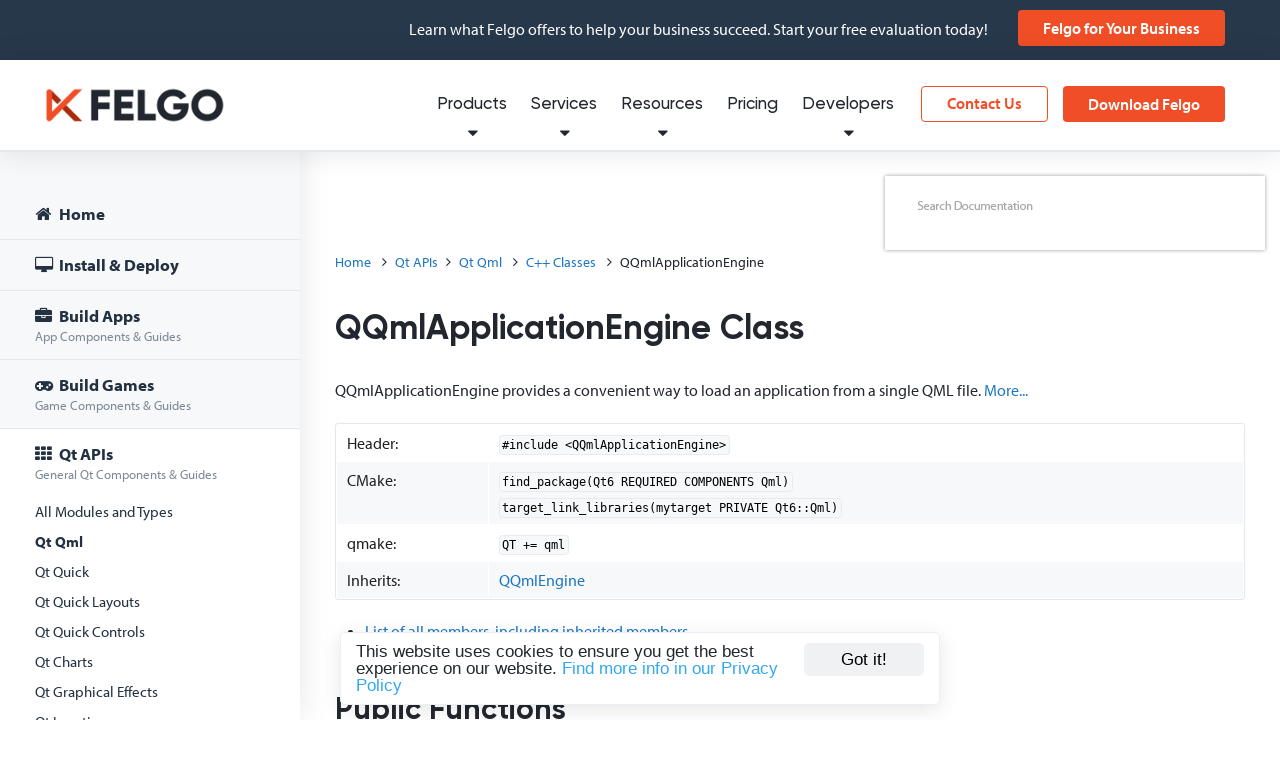

--- FILE ---
content_type: text/html; charset=UTF-8
request_url: https://felgo.com/doc/qt/qqmlapplicationengine/
body_size: 33936
content:


  
  
<!DOCTYPE html>

<!--[if IE 8]> <html class="no-js lt-ie9" lang="en-US"> <![endif]-->
<!--[if gt IE 8]><!--> <html class="no-js" lang="en-US"> <!--<![endif]-->

<head>
	<meta charset="UTF-8" />

	<meta name="viewport" content="width=device-width, initial-scale=1.0" />

	
	              <title>QQmlApplicationEngine Class | Qt Qml | Qt Documentation (Pro)</title>
          
  <link rel="profile" href="http://gmpg.org/xfn/11" />
  <link rel="pingback" href="https://felgo.com/xmlrpc.php" />
  <link rel="alternate" href="https://felgo.com/feed" title="Felgo Blog" type="application/atom+xml">
  <link rel="canonical" href="https://felgo.com/doc/qt/qqmlapplicationengine/" />

	<meta name="apple-mobile-web-app-capable" content="yes" />
	<meta name="www-backend" content="px60" />

  
  <link rel="shortcut icon" href="https://felgo.com/wp-content/themes/felgo/images/favicon.ico" />
  <link rel="icon" type="image/x-icon" sizes="16x16 32x32" href="https://felgo.com/wp-content/themes/felgo/images/favicon.ico">
  <link rel="apple-touch-icon" sizes="152x152" href="https://felgo.com/wp-content/themes/felgo/images/favicon-152-precomposed.png">
  <link rel="apple-touch-icon" sizes="144x144" href="https://felgo.com/wp-content/themes/felgo/images/favicon-144-precomposed.png">
  <link rel="apple-touch-icon" sizes="120x120" href="https://felgo.com/wp-content/themes/felgo/images/favicon-120-precomposed.png">
  <link rel="apple-touch-icon" sizes="114x114" href="https://felgo.com/wp-content/themes/felgo/images/favicon-114-precomposed.png">
  <link rel="apple-touch-icon" sizes="180x180" href="https://felgo.com/wp-content/themes/felgo/images/favicon-180-precomposed.png">
  <link rel="apple-touch-icon" sizes="72x72" href="https://felgo.com/wp-content/themes/felgo/images/favicon-72-precomposed.png">
  <link rel="apple-touch-icon" href="https://felgo.com/wp-content/themes/felgo/images/favicon-57.png">
  <link rel="icon" href="https://felgo.com/wp-content/themes/felgo/images/favicon-32.png" sizes="32x32">
  <meta name="msapplication-TileColor" content="#FFFFFF">
  <meta name="msapplication-TileImage" content="https://felgo.com/wp-content/themes/felgo/images/favicon-144.png">
  <meta name="theme-color" content="#ffffff">
  <link rel="manifest" href="https://felgo.com/wp-content/themes/felgo/images/manifest.json">
  <link rel="icon" sizes="192x192" href="https://felgo.com/wp-content/themes/felgo/images/favicon-192.png">

				<link rel="stylesheet" href="https://felgo.com/wp-content/themes/felgo/stylesheets/app.min.css?v=1769009368">
			    
    <link rel="stylesheet" href="https://stackpath.bootstrapcdn.com/font-awesome/4.7.0/css/font-awesome.min.css">
    
				
  
  
  

<!-- This site is optimized with the Yoast SEO plugin v9.5 - https://yoast.com/wordpress/plugins/seo/ -->
<!-- / Yoast SEO plugin. -->

<link rel='dns-prefetch' href='//js.hs-scripts.com' />
<link rel='dns-prefetch' href='//s.w.org' />
<link rel='stylesheet' id='wp-block-library-css'  href='https://felgo.com/wp-includes/css/dist/block-library/style.min.css?ver=5.0.24' type='text/css' media='all' />
<link rel='https://api.w.org/' href='https://felgo.com/wp-json/' />
			<!-- DO NOT COPY THIS SNIPPET! Start of Page Analytics Tracking for HubSpot WordPress plugin v7.35.1-->
			<script type="text/javascript">
				var _hsq = _hsq || [];
				_hsq.push(["setContentType", "standard-page"]);
			</script>
			<!-- DO NOT COPY THIS SNIPPET! End of Page Analytics Tracking for HubSpot WordPress plugin -->
						<script>
				(function() {
					var formObjects = [];
					window.hbsptReady = function(formObject) {
						if (!formObject) {
							for (var i in formObjects) {
								hbspt.forms.create(formObjects[i]);
							};
							formObjects = [];
						} else {
							formObjects.push(formObject);
						}
					};
				})();
			</script>
		
  
  

      
            <!-- Google Analytics -->
      <script>
      (function(i,s,o,g,r,a,m){i['GoogleAnalyticsObject']=r;i[r]=i[r]||function(){
      (i[r].q=i[r].q||[]).push(arguments)},i[r].l=1*new Date();a=s.createElement(o),
      m=s.getElementsByTagName(o)[0];a.async=1;a.src=g;m.parentNode.insertBefore(a,m)
      })(window,document,'script','https://www.google-analytics.com/analytics.js','ga');
      window.ga('create', 'UA-32264673-1', 'auto');
      // Anonymize IP
      window.ga('set', 'anonymizeIp', true);
      window.ga('set', { title: document.title });
      window.ga('require', 'linker');
      window.ga('linker:autoLink', ['fastspring.com']);
      var pageview = {};
      pageview.title = document.title;
      pageview.location = window.location.href ;
      window.ga('send', 'pageview', pageview);
      </script>
      <!-- Amplitude -->
      <script type="text/javascript">
      /*(function(e,t){var n=e.amplitude||{_q:[],_iq:{}};var r=t.createElement("script");r.type="text/javascript";
      r.async=true;r.src="https://d24n15hnbwhuhn.cloudfront.net/libs/amplitude-3.4.0-min.gz.js";
      r.onload=function(){e.amplitude.runQueuedFunctions()};var i=t.getElementsByTagName("script")[0];
      i.parentNode.insertBefore(r,i);function s(e,t){e.prototype[t]=function(){this._q.push([t].concat(Array.prototype.slice.call(arguments,0)));
      return this}}var o=function(){this._q=[];return this};var a=["add","append","clearAll","prepend","set","setOnce","unset"];
      for(var u=0;u<a.length;u++){s(o,a[u])}n.Identify=o;var c=function(){this._q=[];return this;
      };var p=["setProductId","setQuantity","setPrice","setRevenueType","setEventProperties"];
      for(var l=0;l<p.length;l++){s(c,p[l])}n.Revenue=c;var d=["init","logEvent","logRevenue","setUserId","setUserProperties","setOptOut","setVersionName","setDomain","setDeviceId","setGlobalUserProperties","identify","clearUserProperties","setGroup","logRevenueV2","regenerateDeviceId"];
      function v(e){function t(t){e[t]=function(){e._q.push([t].concat(Array.prototype.slice.call(arguments,0)));
      }}for(var n=0;n<d.length;n++){t(d[n])}}v(n);n.getInstance=function(e){e=(!e||e.length===0?"$default_instance":e).toLowerCase();
      if(!n._iq.hasOwnProperty(e)){n._iq[e]={_q:[]};v(n._iq[e])}return n._iq[e]};e.amplitude=n;
      })(window,document);*/
      (function(e,t){var n=e.amplitude||{_q:[],_iq:{}};var r=t.createElement("script")
      ;r.type="text/javascript";r.async=true
      ;r.src="https://cdn.amplitude.com/libs/amplitude-4.2.1-min.gz.js"
      ;r.onload=function(){if(e.amplitude.runQueuedFunctions){
      e.amplitude.runQueuedFunctions()}else{
      console.log("[Amplitude] Error: could not load SDK")}}
      ;var i=t.getElementsByTagName("script")[0];i.parentNode.insertBefore(r,i)
      ;function s(e,t){e.prototype[t]=function(){
      this._q.push([t].concat(Array.prototype.slice.call(arguments,0)));return this}}
      var o=function(){this._q=[];return this}
      ;var a=["add","append","clearAll","prepend","set","setOnce","unset"]
      ;for(var u=0;u<a.length;u++){s(o,a[u])}n.Identify=o;var c=function(){this._q=[]
      ;return this}
      ;var l=["setProductId","setQuantity","setPrice","setRevenueType","setEventProperties"]
      ;for(var p=0;p<l.length;p++){s(c,l[p])}n.Revenue=c
      ;var d=["init","logEvent","logRevenue","setUserId","setUserProperties","setOptOut","setVersionName","setDomain","setDeviceId","setGlobalUserProperties","identify","clearUserProperties","setGroup","logRevenueV2","regenerateDeviceId","logEventWithTimestamp","logEventWithGroups","setSessionId","resetSessionId"]
      ;function v(e){function t(t){e[t]=function(){
      e._q.push([t].concat(Array.prototype.slice.call(arguments,0)))}}
      for(var n=0;n<d.length;n++){t(d[n])}}v(n);n.getInstance=function(e){
      e=(!e||e.length===0?"$default_instance":e).toLowerCase()
      ;if(!n._iq.hasOwnProperty(e)){n._iq[e]={_q:[]};v(n._iq[e])}return n._iq[e]}
      ;e.amplitude=n})(window,document);
      // Amplitude pageview
      amplitude.getInstance().init("d87e105c69f081f5d271453c2d04d2d9");
      var props = {
          url: window.location.href,
          path: window.location.pathname,
          title: document.title,
          referrer: '',
          search: window.location.search
      };
      amplitude.getInstance().logEvent("Loaded a Page", props);
      </script>
      <!-- Mixpanel -->
      <script type="text/javascript">(function(e,a){if(!a.__SV){var b=window;try{var c,l,i,j=b.location,g=j.hash;c=function(a,b){return(l=a.match(RegExp(b+"=([^&]*)")))?l[1]:null};g&&c(g,"state")&&(i=JSON.parse(decodeURIComponent(c(g,"state"))),"mpeditor"===i.action&&(b.sessionStorage.setItem("_mpcehash",g),history.replaceState(i.desiredHash||"",e.title,j.pathname+j.search)))}catch(m){}var k,h;window.mixpanel=a;a._i=[];a.init=function(b,c,f){function e(b,a){var c=a.split(".");2==c.length&&(b=b[c[0]],a=c[1]);b[a]=function(){b.push([a].concat(Array.prototype.slice.call(arguments,
      0)))}}var d=a;"undefined"!==typeof f?d=a[f]=[]:f="mixpanel";d.people=d.people||[];d.toString=function(b){var a="mixpanel";"mixpanel"!==f&&(a+="."+f);b||(a+=" (stub)");return a};d.people.toString=function(){return d.toString(1)+".people (stub)"};k="disable time_event track track_pageview track_links track_forms register register_once alias unregister identify name_tag set_config reset people.set people.set_once people.increment people.append people.union people.track_charge people.clear_charges people.delete_user".split(" ");
      for(h=0;h<k.length;h++)e(d,k[h]);a._i.push([b,c,f])};a.__SV=1.2;b=e.createElement("script");b.type="text/javascript";b.async=!0;b.src="undefined"!==typeof MIXPANEL_CUSTOM_LIB_URL?MIXPANEL_CUSTOM_LIB_URL:"file:"===e.location.protocol&&"//cdn.mxpnl.com/libs/mixpanel-2-latest.min.js".match(/^\/\//)?"https://cdn.mxpnl.com/libs/mixpanel-2-latest.min.js":"//cdn.mxpnl.com/libs/mixpanel-2-latest.min.js";c=e.getElementsByTagName("script")[0];c.parentNode.insertBefore(b,c)}})(document,window.mixpanel||[]);
      </script>
      <script type="text/javascript">
      var analytics = new function() {
        this.track = function(name, props) {
          props = props || {};
          // Google Analytics
          var payload = {
              eventAction: name,
              eventCategory: 'All',
              eventLabel: '',
              eventValue: 1,
              nonInteraction: 1
          };
          window.ga('send', 'event', payload);
          // Mixpanel
          //mixpanel.track(name, props);
          // Amplitude
          amplitude.getInstance().logEvent(name, props);
        };
      }
      mixpanel.init("c6d56f79be2438d7cc3e16812a807c28", {
        loaded: function(mixpanel) {
          var eventName = "Initial Pageview";
                    if(typeof mixpanel.get_property("initialv") === 'undefined'){analytics.track(eventName, {url: 'https://felgo.com/doc/qt/qqmlapplicationengine/', urlSimple: '/doc/qt/qqmlapplicationengine/', userAgentString: 'Mozilla/5.0 (Macintosh; Intel Mac OS X 10_15_7) AppleWebKit/537.36 (KHTML, like Gecko) Chrome/131.0.0.0 Safari/537.36; ClaudeBot/1.0; +claudebot@anthropic.com)'}); mixpanel.register_once({'initialv': new Date()});}
        }
      });
      </script>
      
		
		<script type="text/javascript">
	var segmentio = {call: function(functionName, parameters) {
		var url = "https://felgo.com/wp-content/themes/felgo/inc/events-ajax.php";
			var formData = {functionName : functionName, parameters: parameters};
			$.post(url,formData);
	}}
	</script>

	<!-- Begin Cookie Consent plugin by Silktide - http://silktide.com/cookieconsent -->
	<script type="text/javascript">
			window.cookieconsent_options = {"message":"This website uses cookies to ensure you get the best experience on our website. ","dismiss":"Got it!","learnMore":"Find more info in our Privacy Policy","link":"http://felgo.com/privacy-policy/","theme":"dark-bottom","container":".cookie-consent-container"};
	</script>

		<!-- End Cookie Consent plugin -->

  
  
  <script> (function(ss,ex){ window.ldfdr=window.ldfdr||function(){(ldfdr._q=ldfdr._q||[]).push([].slice.call(arguments));}; (function(d,s){ fs=d.getElementsByTagName(s)[0]; function ce(src){ var cs=d.createElement(s); cs.src=src; cs.async=1; fs.parentNode.insertBefore(cs,fs); }; ce('https://sc.lfeeder.com/lftracker_v1_'+ss+(ex?'_'+ex:'')+'.js'); })(document,'script'); })('kn9Eq4RLJ5Y8RlvP'); </script>
  
  <!-- Google Tag Manager -->
  <script>(function(w,d,s,l,i){w[l]=w[l]||[];w[l].push(
  {'gtm.start': new Date().getTime(),event:'gtm.js'}

  );var f=d.getElementsByTagName(s)[0],
  j=d.createElement(s),dl=l!='dataLayer'?'&l='+l:'';j.async=true;j.src=
  'https://www.googletagmanager.com/gtm.js?id='+i+dl;f.parentNode.insertBefore(j,f);
  })(window,document,'script','dataLayer','GTM-WGX58C');</script>
  <!-- End Google Tag Manager -->

</head>

<body class="reset">

<!-- Google Tag Manager -->
<noscript><iframe src="//www.googletagmanager.com/ns.html?id=GTM-WGX58C"
height="0" width="0" style="display:none;visibility:hidden"></iframe></noscript>
<!-- End Google Tag Manager -->

<div class="clear cookie-consent-container"></div>


  <style type="text/css">
  #signup-tour-overlay {
    z-index: 201;
  }
  #signup-tour-decision {
    z-index: 202;
  }
  #signup-tour-content {
    z-index: 203;
  }
  #signup-tour-cta {
    z-index: 204;
  }
  </style>


  <div id="notificationbar" class="fullWidth">
  <div class="clear">
    <div class="twelve columns">
      <div class="notif-right">
        <span>Learn what Felgo offers to help your business succeed. Start your free evaluation today!</span>
        <span><a class="button orange" style="text-transform: none;" href="https://felgo.com/for-your-business" onClick="analytics.track('Clicked Notification Banner', { source: 'felgo-for-business'});">Felgo for Your Business</a></span>
      </div>
    </div>
  </div>
</div>
<style>
  body {
    padding-top: 60px;
  }
  #notificationbar {
    padding: 0 40px 0 30px; 
  }
  #notificationbar .notif-right {
    width: auto;
  }
  @media only screen and (max-width: 1200px) {
    #notificationbar {
      padding: 0; 
    }
  }
</style>
<script type="text/javascript">
  document.addEventListener('DOMContentLoaded', function(event) {
    analytics.track('Shown Notification Banner ', { source: 'felgo-for-business'});
  });
</script>

<style>
#notificationbar {
  height: 60px;
  text-align: left;
}
#notificationbar span {
  font-size: 1.6rem !important;
  line-height: 2.1rem;
}
.notif-left {
    width:auto;
    height:60px;
    overflow:hidden;
    display: table;
}
.notif-right {
    height:60px;
    width:230px;
    float:right;
    text-align: right;
    display: table;
}
.notif-left span {
  padding-top: 0 !important;
  display: table-cell !important;
  vertical-align: middle;
}
.notif-right span {
  padding-top: 0 !important;
  display: table-cell !important;
  vertical-align: middle;
}
@media only screen and (max-width: 1000px) {
  body {
    padding-top: 0px !important;
  }
  #notificationbar {
    display: none;
  }
}
</style>

  <header id="header" class="default fullWidth docs">
    <div class="clear">
      <section id="logo">
        <div class="four columns">
          <a href="https://felgo.com" rel="Home"><img src="https://felgo.com/wp-content/themes/felgo/images/felgo.png" alt="Felgo" title="Felgo"></a>
        </div>
      </section>
      
            <nav id="navigation" class="twelve columns test">
        <a class="offnavigation-toggle" target="_blank"><i class="icon icon-reorder"></i></a>
            <section id="navigation-wisp"><div class="wisp button orange flat" style="margin-top: 26px;padding: 0 14px;"><i class="fa fa-bell-o" aria-hidden="true"></i><i class="fa fa-bell" aria-hidden="true"></i></div></section>        <section id="navigation-download"><a href="https://felgo.com/download" class="button orange cta-sdk" style="margin-top: 26px">Download Felgo</a></section>
        <section id="navigation-contact"><a href="https://felgo.com/contact" class="button orange flat" style="margin-top: 26px">Contact Us</a></section>
        <section>
<div style="width: 100%; border-bottom: 1px solid rgb(226, 233, 235); padding: 18px 25px;" class="show-for-small"><a class="button green big fullWidth signup-mobile-nav trigger-signup" data-source="mobile-navigation" style="text-align: center; padding: 0px 10px;" href="/download/"><i style="margin-right: 10px; display: none;" class="icon-cloud-download"></i> Sign up for Felgo</a></div>          <ul>
            <li class="navItem hasSub">
              <a href="/" data-title="Products">
                Products
                <i class="icon fa fa-caret-down transition"></i>
              </a>
              <nav class="subNavigation paper elevated">
                <div class="columns" style="width: 350px">                <span class="subNavHeading">Felgo SDK</span>
                <a class="subNavItem withDetail withIcon" href="https://felgo.com/apps" target="_self" data-title="App Development"><span class="subNavText"><i class="fa fa-briefcase"></i>App Development</span><span class="subNavDetailText">Develop cross-platform apps</span></a>
                <a class="subNavItem withDetail withIcon" href="https://felgo.com/embedded" target="_self" data-title="Embedded Development"><span class="subNavText"><i class="fa fa-microchip"></i>Embedded Development</span><span class="subNavDetailText">Develop embedded applications</span></a>
                <a class="subNavItem withDetail withIcon" href="https://felgo.com/games" target="_self" data-title="Game Development"><span class="subNavText"><i class="fa fa-gamepad"></i>Game Development</span><span class="subNavDetailText">Develop cross-platform games</span></a>
                <span class="subNavHeading">Tools & Extensions</span>
                <a class="subNavItem" href="https://felgo.com/qml-hot-reload-for-qt-with-felgo-live" target="_self" data-title="QML Hot Reload"><span class="subNavText"><i class="fa fa-bolt"></i>QML Hot Reload</span></a>
                <a class="subNavItem" href="https://felgo.com/cloud-builds-qt-continuous-integration-and-delivery" target="_self" data-title="Cloud Builds CI / CD"><span class="subNavText"><i class="fa fa-cloud-upload"></i>Cloud Builds CI / CD</span></a>
                <a class="subNavItem" href="https://felgo.com/felgo-qt-for-webassembly-wasm" target="_self" data-title="Felgo Qt for WebAssembly"><span class="subNavText"><i class="fa fa-globe"></i>Felgo Qt for WebAssembly</span></a>
                <a class="subNavItem" href="https://felgo.com/plugins" target="_self" data-title="Plugins for 3rd-party Services"><span class="subNavText"><i class="fa fa-plug"></i>Plugins for 3rd-party Services</span></a>
                <a class="subNavItem" href="https://marketplace.visualstudio.com/items?itemName=felgo.qmltools" target="_blank" data-title="Visual Studio QML Extension"><span class="subNavText"><i class="fa"><img style="display: inline-block; margin: 0; height: 15px; width: auto; margin-bottom: -1px;" src="https://felgo.com/wp-content/themes/felgo/images/navigation-icons/visualstudio-logo.png"></i>Visual Studio QML Extension</span></a>
                <a class="subNavItem" href="https://marketplace.visualstudio.com/items?itemName=felgo.felgo" target="_blank" data-title="VS Code QML Extension"><span class="subNavText"><i class="fa"><img style="display: inline-block; margin: 0; height: 15px; width: auto; margin-bottom: -1px;" src="https://felgo.com/wp-content/themes/felgo/images/navigation-icons/visualstudio-code-logo.png"></i>VS Code QML Extension</span></a>
                </div>
                <div class="columns" style="width: 240px">                <span class="subNavHeading">Getting Started as</span>
                <a class="subNavItem" href="https://felgo.com/qt-app-developers" target="_self" data-title="Qt Developer"><span class="subNavText">Qt Developer</span></a>
                <a class="subNavItem" href="https://felgo.com/doc/apps-get-started-for-web-and-javascript-developers/" target="_self" data-title="Web & JS Developer"><span class="subNavText">Web & JS Developer</span></a>
                <a class="subNavItem" href="https://felgo.com/doc/apps-get-started-for-ios-developers/" target="_self" data-title="iOS Developer"><span class="subNavText">iOS Developer</span></a>
                <a class="subNavItem" href="https://felgo.com/doc/apps-get-started-for-android-developers/" target="_self" data-title="Android Developer"><span class="subNavText">Android Developer</span></a>
                <a class="subNavItem" href="https://blog.felgo.com/cross-platform-app-development/flutter-react-native-felgo-framework-comparison" target="_self" data-title="Flutter, React Native Dev"><span class="subNavText">Flutter, React Native Dev</span></a>
                <a class="subNavItem" href="https://felgo.com/embedded" target="_self" data-title="Embedded Developer"><span class="subNavText">Embedded Developer</span></a>
                <a class="subNavItem" href="https://felgo.com/doc/games/" target="_self" data-title="Game Developer"><span class="subNavText">Game Developer</span></a>
                <span class="subNavHeading">Resources</span>
                <a class="subNavItem" href="https://felgo.com/download" target="_self" data-title="Download Felgo SDK"><span class="subNavText">Download Felgo SDK</span></a>
                <a class="subNavItem" href="https://felgo.com/doc/" target="_self" data-title="Documentation"><span class="subNavText">Documentation</span></a>
                </div>
              </nav>
            </li>
            <li class="navItem hasSub">
              <a href="/" data-title="Services">
                Services
                <i class="icon fa fa-caret-down transition"></i>
              </a>
              <nav class="subNavigation paper elevated">
                <div class="columns" style="width: 450px">                <span class="subNavHeading">Felgo Services</span>
                <a class="subNavItem withDetail withIcon" href="https://felgo.com/mobile-app-development" target="_self" data-title="App Development"><span class="subNavText"><i class="fa fa-briefcase"></i>App Development</span><span class="subNavDetailText">Mobile and desktop application development</span></a>
                <a class="subNavItem withDetail withIcon" href="https://felgo.com/embedded" target="_self" data-title="Embedded Development"><span class="subNavText"><i class="fa fa-microchip"></i>Embedded Development</span><span class="subNavDetailText">Applications and companion apps for embedded</span></a>
                <a class="subNavItem withDetail withIcon" href="https://felgo.com/qt-consulting-and-development-services" target="_self" data-title="Qt Consulting and Development"><span class="subNavText"><i class="fa fa-handshake-o"></i>Qt Consulting and Development</span><span class="subNavDetailText">Ask our help for anything Qt related</span></a>
                <a class="subNavItem withDetail withIcon" href="https://felgo.com/training-offers" target="_self" data-title="Qt Trainings and Workshops"><span class="subNavText"><i class="fa fa-graduation-cap"></i>Qt Trainings and Workshops</span><span class="subNavDetailText">Book trainings and tailored workshops</span></a>
                <a class="subNavItem withDetail withIcon" href="https://felgo.com/migration-qt-6" target="_self" data-title="Qt 6 Porting and Migration"><span class="subNavText"><i class="fa fa-code"></i>Qt 6 Porting and Migration</span><span class="subNavDetailText">Migration, modernization, optimization</span></a>
                </div>
              </nav>
            </li>
            <li class="navItem hasSub">
              <a href="/" data-title="Resources">
                Resources
                <i class="icon fa fa-caret-down transition"></i>
              </a>
              <nav class="subNavigation paper elevated">
                <div class="columns" style="width: 430px">                <span class="subNavHeading">Felgo Resources</span>
                <a class="subNavItem withDetail withIcon" href="https://felgo.com/resources/success-stories" target="_self" data-title="Success Stories & Showcases"><span class="subNavText"><i class="fa fa-trophy"></i>Success Stories & Showcases</span><span class="subNavDetailText">Learn how our clients have profited from Felgo</span></a>
                <a class="subNavItem withDetail withIcon" href="https://felgo.com/resources/white-papers-and-webinars" target="_self" data-title="Whitepapers & Webinars"><span class="subNavText"><i class="fa fa-file-text-o"></i>Whitepapers & Webinars</span><span class="subNavDetailText">Discover our library of educational content</span></a>
                <a class="subNavItem withDetail withIcon" href="https://blog.felgo.com" target="_self" data-title="Blog"><span class="subNavText"><i class="fa fa-newspaper-o"></i>Blog</span><span class="subNavDetailText">Browse through all the latest news from Felgo</span></a>
                <a class="subNavItem withDetail withIcon" href="https://felgo.com/resources/developer-app" target="_self" data-title="Developer App"><span class="subNavText"><i class="fa fa-toggle-on"></i>Developer App</span><span class="subNavDetailText">Experience the power of the Felgo SDK</span></a>
                <a class="subNavItem withDetail withIcon" href="https://felgo.com/doc/" target="_self" data-title="Developer Documentation"><span class="subNavText"><i class="fa fa-book"></i>Developer Documentation</span><span class="subNavDetailText">API Documentation for the Felgo SDK</span></a>
                </div>
              </nav>
            </li>
            <li class="navItem"><a href="https://felgo.com/pricing" data-title="Pricing">Pricing</a></li>
            <li class="navItem hasSub">
              <a href="/" data-title="Developers">
                Developers
                <i class="icon fa fa-caret-down transition"></i>
              </a>
              <nav class="subNavigation paper elevated rightAligned">
                <div class="columns" style="width: 250px">                <span class="subNavHeading">Dashboard</span>
                <a class="subNavItem" href="https://felgo.com/developers" target="_self" data-title="My Dashboard"><span class="subNavText"><i class="fa fa-user"></i>My Dashboard</span></a>
                <span class="subNavHeading">Help</span>
                <a class="subNavItem" href="https://felgo.com/doc/" target="_self" data-title="Documentation"><span class="subNavText"><i class="fa fa-book"></i>Documentation</span></a>
                <a class="subNavItem" href="https://felgo.com/developers/forums" target="_self" data-title="Support Forums"><span class="subNavText"><i class="fa fa-comments"></i>Support Forums</span></a>
                <a class="subNavItem" href="https://felgo.com/joincommunity" target="_self" data-title="Slack Community"><span class="subNavText"><i class="fa fa-slack"></i>Slack Community</span></a>
                </div>
                <div class="columns" style="width: 260px">                <span class="subNavHeading">Tools</span>
                <a class="subNavItem" href="https://felgo.com/developers/license" target="_self" data-title="Generate License Key"><span class="subNavText">Generate License Key</span></a>
                <a class="subNavItem" href="https://felgo.com/cloud-builds" target="_self" data-title="Cloud Builds Dashboard"><span class="subNavText">Cloud Builds Dashboard</span></a>
                <a class="subNavItem" href="https://ide.felgo.com" target="_self" data-title="Cloud IDE"><span class="subNavText">Cloud IDE</span></a>
                <a class="subNavItem" href="https://felgo.com/web-editor" target="_self" data-title="Web Editor"><span class="subNavText">Web Editor</span></a>
                <a class="subNavItem" href="https://felgo.com/resources/developer-app" target="_self" data-title="Developer App"><span class="subNavText">Developer App</span></a>
                </div>
              </nav>
            </li>
            <li class="search-nav-item navItem"><a href="/search-results/" data-title="Search" title="Search" target="_blank"><i class="icon icon-search search-icon search-icon-open"></i><i class="icon icon-remove search-icon search-icon-close"></i></a></li>
<li class="navItem fullWidth transition" id="google-custom-search">  <div class="row">    <div class="twelve columns">      <div class="container">        <script>          (function() {            var cx = '007578960080136430824:yvgpnygqp04';            var gcse = document.createElement('script');            gcse.type = 'text/javascript';            gcse.async = true;            gcse.src = 'https://cse.google.com/cse.js?cx=' + cx;            var s = document.getElementsByTagName('script')[0];            s.parentNode.insertBefore(gcse, s);          })();        </script>        <gcse:searchbox-only enableAutoComplete="true" resultsUrl="/search-results/" newWindow="false" enableHistory="true"></gcse:searchbox-only>      </div>    </div>  </div></li>          </ul>
        </section>
      </nav>
      
          </div>
  </header>

		
<div id="documentation-page" class="fullWidth">
  <div class="row">
    <div id="doc-navigation">
      <div class="drawer">
        <i class="icon-book"></i>
      </div>
      <div class="nav-wrapper preloading">
        <div id="jstree">
          <ul>
  <li id="index">
    <a href="/doc/index/"><span class="icon-home"></span> Home</a>
  </li>
  <li>
    <span class="fa fa-desktop"></span> Install & Deploy
    <ul>
      <li id="felgo-installation">
        <a href="/doc/felgo-installation/">Install the Felgo SDK</a>
      </li>
      <li id="felgo-updates">
        <a href="/doc/felgo-updates/">Update the Felgo SDK</a>
        <ul>
          <li id="felgo-updates_felgo-update-guide">
            <a href="/doc/felgo-updates/#felgo-update-guide">Update Guide</a>
          </li>
          <li id="felgo-updates_latest-felgo-release">
            <a href="/doc/felgo-updates/#latest-felgo-release">What's New in this Release</a>
          </li>
          <li id="felgo-updates_older-felgo-releases-34">
            <a href="/doc/felgo-updates/#older-felgo-releases-34">Older Releases</a>
          </li>
        </ul>
      </li>
      <li id="felgo-updates-felgo-4-qt-6-migration-guide">
        <a href="/doc/felgo-updates-felgo-4-qt-6-migration-guide/">Migrate to Felgo 4</a>
      </li>
      <li id="create-new-project">
        <a href="/doc/create-new-project/">Create a New Project</a>
      </li>
      <li id="felgo-deployment">
        <a href="/doc/felgo-deployment/">Deploy to Devices</a>
        <ul>
          <li id="felgo-deployment-android">
            <a href="/doc/felgo-deployment-android/"><span class="icon-android"></span> Run on Android</a>
          </li>
          <li id="felgo-deployment-ios">
            <a href="/doc/felgo-deployment-ios/"><span class="icon-apple"></span> Run on iOS</a>
          </li>
          <li id="felgo-deployment-other">
            <a href="/doc/felgo-deployment-other/"><span class="fa fa-desktop"></span> Run on Desktop</a>
          </li>
          <li id="felgo-deployment-embedded">
            <a href="/doc/felgo-deployment-embedded/"><span class="fa fa-cube"></span> Run on Embedded</a>
          </li>
          <li id="felgo-deployment-web">
            <a href="/doc/felgo-deployment-web/"><span class="fa fa-globe"></span> Run on Web</a>
          </li>
        </ul>
      </li>
      <li id="felgo-publishing">
        <a href="/doc/felgo-publishing/">Publish to App Stores</a>
      </li>
      <li id="felgo-qml-hot-reload">
        <a href="/doc/felgo-qml-hot-reload/"><span class="fa fa-bolt"></span> Felgo QML Hot Reload <span class="hot">NEW!</span></a>
      </li>
      <li id="felgo-qt-cloud-ide">
        <a href="/doc/felgo-qt-cloud-ide/"><span class="fa fa-cloud"></span> Cloud IDE</a>
      </li>
      <li id="felgo-native-integration">
        <a href="/doc/felgo-native-integration/"><span class="fa fa-adjust"></span> Integrate Felgo with Existing Native Applications</a>
      </li>
      <li id="felgo-native-code-components">
        <a href="/doc/felgo-native-code-components/"><span class="fa fa-code"></span> Call Native APIs and Embed Native Views in QML using JavaScript</a>
      </li>
    </ul>
  </li>
  <li>
    <span class="icon-briefcase"></span> Build Apps <span class="sub-text">App Components & Guides</span>
    <ul>
      <li id="apps">
        <a href="/doc/apps/">Overview</a>
      </li>
      <li id="apps-getting-started">
        <a href="/doc/apps-getting-started/">Get Started</a>
      </li>
      <li id="apps-get-started-for-web-and-javascript-developers">
        <a href="/doc/apps-get-started-for-web-and-javascript-developers/">Felgo for Web & JS Developers</a>
      </li>
      <li id="apps-get-started-for-android-developers">
        <a href="/doc/apps-get-started-for-android-developers/">Felgo for Android Developers</a>
      </li>
      <li id="apps-get-started-for-ios-developers">
        <a href="/doc/apps-get-started-for-ios-developers/">Felgo for iOS Developers</a>
      </li>
      <li>
        <a href="https://felgo.com/qt-app-developers">Felgo for Qt Developers</a>
      </li>
      <li id="apps-howto-layout-and-positioning">
        <a href="/doc/apps-howto-layout-and-positioning/">Layout & Positioning</a>
      </li>
      <li id="apps-howto-use-app-navigation">
        <a href="/doc/apps-howto-use-app-navigation/">Navigation</a>
      </li>
      <li id="apps-howto-common-widgets-and-controls">
        <a href="/doc/apps-howto-common-widgets-and-controls/">Widgets & Controls</a>
      </li>
      <li id="apps-howto-model-view-separation">
        <a href="/doc/apps-howto-model-view-separation/">Model and View Separation</a>
      </li>
      <li id="apps-howto-style-your-app-with-themes">
        <a href="/doc/apps-howto-style-your-app-with-themes/">Theming</a>
      </li>
      <li id="apps-howto-touch-and-gestures">
        <a href="/doc/apps-howto-touch-and-gestures/">Touch & Gestures</a>
      </li>
      <li id="apps-howto-handle-user-input">
        <a href="/doc/apps-howto-handle-user-input/">User Input</a>
      </li>
      <li id="apps-howto-make-animations">
        <a href="/doc/apps-howto-make-animations/">Animations</a>
      </li>
      <li id="apps-howto-display-images-and-photos">
        <a href="/doc/apps-howto-display-images-and-photos/">Images & Photos</a>
      </li>
      <li id="felgo-pdfutils">
        <a href="/doc/felgo-pdfutils/">PDF</a>
      </li>
      <li id="apps-howto-scrollview-and-listview">
        <a href="/doc/apps-howto-scrollview-and-listview/">ListView & ScrollView</a>
      </li>
      <li id="apps-howto-store-data-persistent">
        <a href="/doc/apps-howto-store-data-persistent/">Storage, Data & Firebase</a>
      </li>
      <li id="apps-howto-access-and-store-files">
        <a href="/doc/apps-howto-access-and-store-files/">Files, PDFs, Downloads</a>
      </li>
      <li id="apps-howto-use-audio-and-video-multimedia">
        <a href="/doc/apps-howto-use-audio-and-video-multimedia/">Audio & Video</a>
      </li>
      <li id="apps-howto-user-location-and-maps">
        <a href="/doc/apps-howto-user-location-and-maps/">Location & Maps</a>
      </li>
      <li id="apps-howto-capture-device-camera">
        <a href="/doc/apps-howto-capture-device-camera/">Camera & QR</a>
      </li>
      <li id="apps-howto-use-native-device-sensors">
        <a href="/doc/apps-howto-use-native-device-sensors/">Sensors</a>
      </li>
      <li id="apps-howto-app-logic">
        <a href="/doc/apps-howto-app-logic/">App Logic & Native Code</a>
      </li>
      <li id="apps-howto-use-bluetooth-le">
        <a href="/doc/apps-howto-use-bluetooth-le/">Bluetooth LE</a>
      </li>
      <li id="apps-howto-display-data-in-charts">
        <a href="/doc/apps-howto-display-data-in-charts/">Charts</a>
      </li>
      <li id="apps-howto-web-content-with-webview">
        <a href="/doc/apps-howto-web-content-with-webview/">Web View</a>
      </li>
      <li id="apps-howto-felgo-plugins-im-app-purchases-ads-analytics-notifications">
        <a href="/doc/apps-howto-felgo-plugins-im-app-purchases-ads-analytics-notifications/">Ads, Analytics, Notifications & more</a>
      </li>
      <li id="apps-howto-access-rest-service">
        <a href="/doc/apps-howto-access-rest-service/">REST Service</a>
      </li>
      <li id="apps-howto-connectivity-and-networking">
        <a href="/doc/apps-howto-connectivity-and-networking/">Connectivity & Networking</a>
      </li>
      <li id="apps-howto-shaders-and-graphical-effects">
        <a href="/doc/apps-howto-shaders-and-graphical-effects/">Shaders & Graphical Effects</a>
      </li>
      <li id="apps-howto-3d">
        <a href="/doc/apps-howto-3d/">3D, AR, Machine Learning & AI</a>
      </li>
      <li id="howto-multi-language">
        <a href="/doc/howto-multi-language/">Internationalization</a>
      </li>
      <li id="apps-howto-accessibility">
        <a href="/doc/apps-howto-accessibility/">Accessibility</a>
      </li>
      <li id="universal-links">
        <a href="/doc/universal-links/">Universal and App Links</a>
      </li>
      <li id="apps-tutorials">
        <a href="/doc/apps-tutorials/">Other App Tutorials</a>
        <ul>
          <li id="apps-tutorials_getting-started-app-tutorials">
            <a href="/doc/apps-tutorials/#getting-started-app-tutorials">Getting Started</a>
          </li>
          <li id="apps-tutorials_basic-app-tutorials">
            <a href="/doc/apps-tutorials/#basic-app-tutorials">Basic Tutorials</a>
          </li>
          <li id="apps-tutorials_use-code-snippets-for-apps">
            <a href="/doc/apps-tutorials/#use-code-snippets-for-apps">Code Snippets</a>
          </li>
          <li id="apps-tutorials_resolution-and-device-independence-app-tutorials">
            <a href="/doc/apps-tutorials/#resolution-and-device-independence-app-tutorials">Support Multiple Resolutions</a>
            <ul>
              <li id="apps-supporting-multiple-screens-and-screen-densities">
                <a href="/doc/apps-supporting-multiple-screens-and-screen-densities/">Supporting Multiple Screen Sizes & Screen Densities with Felgo Apps</a>
              </li>
            </ul>
          </li>
          <li id="apps-tutorials_internationalization-app-tutorials">
            <a href="/doc/apps-tutorials/#internationalization-app-tutorials">Internationalization</a>
          </li>
          <li id="apps-tutorials_more-tutorials-for-felgo-qt">
            <a href="/doc/apps-tutorials/#more-tutorials-for-felgo-qt">More Tutorials for Felgo & Qt</a>
          </li>
        </ul>
      </li>
      <li id="apps-api">
        <a href="/doc/apps-api/"><span class="fa fa-list-ul"></span> All Components & APIs</a>
        <ul>
          <li id="apps-api_app-essentials">
            <a href="/doc/apps-api/#app-essentials">Essentials</a>
            <ul>
              <li id="felgo-app">
                <a href="/doc/felgo-app/">App</a>
              </li>
              <li id="felgo-appflickable">
                <a href="/doc/felgo-appflickable/">AppFlickable</a>
              </li>
              <li id="felgo-apppage">
                <a href="/doc/felgo-apppage/">AppPage</a>
              </li>
              <li id="felgo-flickablepage">
                <a href="/doc/felgo-flickablepage/">FlickablePage</a>
              </li>
              <li id="felgo-listpage">
                <a href="/doc/felgo-listpage/">ListPage</a>
              </li>
            </ul>
          </li>
          <li id="apps-api_app-controls">
            <a href="/doc/apps-api/#app-controls">Controls</a>
            <ul>
              <li id="felgo-appactivityindicator">
                <a href="/doc/felgo-appactivityindicator/">AppActivityIndicator</a>
              </li>
              <li id="felgo-appbutton">
                <a href="/doc/felgo-appbutton/">AppButton</a>
              </li>
              <li id="felgo-appcard">
                <a href="/doc/felgo-appcard/">AppCard</a>
              </li>
              <li id="felgo-appcardswipearea">
                <a href="/doc/felgo-appcardswipearea/">AppCardSwipeArea</a>
              </li>
              <li id="felgo-appcheckbox">
                <a href="/doc/felgo-appcheckbox/">AppCheckBox</a>
              </li>
              <li id="felgo-appicon">
                <a href="/doc/felgo-appicon/">AppIcon</a>
              </li>
              <li id="felgo-appimage">
                <a href="/doc/felgo-appimage/">AppImage</a>
              </li>
              <li id="felgo-applistitem">
                <a href="/doc/felgo-applistitem/">AppListItem</a>
              </li>
              <li id="felgo-applistview">
                <a href="/doc/felgo-applistview/">AppListView</a>
              </li>
              <li id="felgo-appmap">
                <a href="/doc/felgo-appmap/">AppMap</a>
              </li>
              <li id="felgo-appmodal">
                <a href="/doc/felgo-appmodal/">AppModal</a>
              </li>
              <li id="felgo-appoverlay">
                <a href="/doc/felgo-appoverlay/">AppOverlay</a>
              </li>
              <li id="felgo-apppaper">
                <a href="/doc/felgo-apppaper/">AppPaper</a>
              </li>
              <li id="felgo-appradio">
                <a href="/doc/felgo-appradio/">AppRadio</a>
              </li>
              <li id="felgo-apprangeslider">
                <a href="/doc/felgo-apprangeslider/">AppRangeSlider</a>
              </li>
              <li id="felgo-appscrollindicator">
                <a href="/doc/felgo-appscrollindicator/">AppScrollIndicator</a>
              </li>
              <li id="felgo-appswitch">
                <a href="/doc/felgo-appswitch/">AppSwitch</a>
              </li>
              <li id="felgo-appslider">
                <a href="/doc/felgo-appslider/">AppSlider</a>
              </li>
              <li id="felgo-apptabbar">
                <a href="/doc/felgo-apptabbar/">AppTabBar</a>
              </li>
              <li id="felgo-apptabbutton">
                <a href="/doc/felgo-apptabbutton/">AppTabButton</a>
              </li>
              <li id="felgo-apptext">
                <a href="/doc/felgo-apptext/">AppText</a>
              </li>
              <li id="felgo-apptextedit">
                <a href="/doc/felgo-apptextedit/">AppTextEdit</a>
              </li>
              <li id="felgo-apptextfield">
                <a href="/doc/felgo-apptextfield/">AppTextField</a>
              </li>
              <li id="felgo-apptextinput">
                <a href="/doc/felgo-apptextinput/">AppTextInput</a>
              </li>
              <li id="felgo-apptooltip">
                <a href="/doc/felgo-apptooltip/">AppToolTip</a>
              </li>
              <li id="felgo-datepicker">
                <a href="/doc/felgo-datepicker/">DatePicker</a>
              </li>
              <li id="felgo-dialog">
                <a href="/doc/felgo-dialog/">Dialog</a>
              </li>
              <li id="felgo-floatingactionbutton">
                <a href="/doc/felgo-floatingactionbutton/">FloatingActionButton</a>
              </li>
              <li id="felgo-iconbutton">
                <a href="/doc/felgo-iconbutton/">IconButton</a>
              </li>
              <li id="felgo-imagepicker">
                <a href="/doc/felgo-imagepicker/">ImagePicker</a>
              </li>
              <li id="felgo-inputdialog">
                <a href="/doc/felgo-inputdialog/">InputDialog</a>
              </li>
              <li id="felgo-multiresolutionimage">
                <a href="/doc/felgo-multiresolutionimage/">MultiResolutionImage</a>
              </li>
              <li id="felgo-nativedialog">
                <a href="/doc/felgo-nativedialog/">NativeDialog</a>
              </li>
              <li id="felgo-pagecontrol">
                <a href="/doc/felgo-pagecontrol/">PageControl</a>
              </li>
              <li id="felgo-pictureviewer">
                <a href="/doc/felgo-pictureviewer/">PictureViewer</a>
              </li>
              <li id="felgo-pulltorefreshhandler">
                <a href="/doc/felgo-pulltorefreshhandler/">PullToRefreshHandler</a>
              </li>
              <li id="felgo-roundedimage">
                <a href="/doc/felgo-roundedimage/">RoundedImage</a>
              </li>
              <li id="felgo-searchbar">
                <a href="/doc/felgo-searchbar/">SearchBar</a>
              </li>
              <li id="felgo-sectionselect">
                <a href="/doc/felgo-sectionselect/">SectionSelect</a>
              </li>
              <li id="felgo-simplerow">
                <a href="/doc/felgo-simplerow/">SimpleRow</a>
              </li>
              <li id="felgo-simplesection">
                <a href="/doc/felgo-simplesection/">SimpleSection</a>
              </li>
              <li id="felgo-swipebutton">
                <a href="/doc/felgo-swipebutton/">SwipeButton</a>
              </li>
              <li id="felgo-swipeoptionscontainer">
                <a href="/doc/felgo-swipeoptionscontainer/">SwipeOptionsContainer</a>
              </li>
              <li id="felgo-textfieldrow">
                <a href="/doc/felgo-textfieldrow/">TextFieldRow</a>
              </li>
              <li id="felgo-visibilityrefreshhandler">
                <a href="/doc/felgo-visibilityrefreshhandler/">VisibilityRefreshHandler</a>
              </li>
            </ul>
          </li>
          <li id="apps-api_app-navigation">
            <a href="/doc/apps-api/#app-navigation">Navigation</a>
            <ul>
              <li id="felgo-activityindicatorbaritem">
                <a href="/doc/felgo-activityindicatorbaritem/">ActivityIndicatorBarItem</a>
              </li>
              <li id="felgo-appdrawer">
                <a href="/doc/felgo-appdrawer/">AppDrawer</a>
              </li>
              <li id="felgo-buttonbaritem">
                <a href="/doc/felgo-buttonbaritem/">ButtonBarItem</a>
              </li>
              <li id="felgo-iconbuttonbaritem">
                <a href="/doc/felgo-iconbuttonbaritem/">IconButtonBarItem</a>
              </li>
              <li id="felgo-navigation">
                <a href="/doc/felgo-navigation/">Navigation</a>
              </li>
              <li id="felgo-navigationbar">
                <a href="/doc/felgo-navigationbar/">NavigationBar</a>
              </li>
              <li id="felgo-navigationbaritem">
                <a href="/doc/felgo-navigationbaritem/">NavigationBarItem</a>
              </li>
              <li id="felgo-navigationbarrow">
                <a href="/doc/felgo-navigationbarrow/">NavigationBarRow</a>
              </li>
              <li id="felgo-navigationitem">
                <a href="/doc/felgo-navigationitem/">NavigationItem</a>
              </li>
              <li id="felgo-navigationstack">
                <a href="/doc/felgo-navigationstack/">NavigationStack</a>
              </li>
              <li id="felgo-tabcontrol">
                <a href="/doc/felgo-tabcontrol/">TabControl</a>
              </li>
              <li id="felgo-textbuttonbaritem">
                <a href="/doc/felgo-textbuttonbaritem/">TextButtonBarItem</a>
              </li>
            </ul>
          </li>
          <li id="apps-api_app-styling">
            <a href="/doc/apps-api/#app-styling">Styling</a>
            <ul>
              <li id="felgo-icontype">
                <a href="/doc/felgo-icontype/">IconType</a>
              </li>
              <li id="felgo-theme">
                <a href="/doc/felgo-theme/">Theme</a>
              </li>
              <li id="felgo-themeappbutton">
                <a href="/doc/felgo-themeappbutton/">ThemeAppButton</a>
              </li>
              <li id="felgo-themeappcheckbox">
                <a href="/doc/felgo-themeappcheckbox/">ThemeAppCheckBox</a>
              </li>
              <li id="felgo-themeappradio">
                <a href="/doc/felgo-themeappradio/">ThemeAppRadio</a>
              </li>
              <li id="felgo-themecolors">
                <a href="/doc/felgo-themecolors/">ThemeColors</a>
              </li>
              <li id="felgo-themedialog">
                <a href="/doc/felgo-themedialog/">ThemeDialog</a>
              </li>
              <li id="felgo-themenavigationappdrawer">
                <a href="/doc/felgo-themenavigationappdrawer/">ThemeNavigationAppDrawer</a>
              </li>
              <li id="felgo-themenavigationbar">
                <a href="/doc/felgo-themenavigationbar/">ThemeNavigationBar</a>
              </li>
              <li id="felgo-themenavigationtabcontrol">
                <a href="/doc/felgo-themenavigationtabcontrol/">ThemeNavigationTabControl</a>
              </li>
              <li id="felgo-themetabcontrol">
                <a href="/doc/felgo-themetabcontrol/">ThemeTabControl</a>
              </li>
              <li id="felgo-themesimplerow">
                <a href="/doc/felgo-themesimplerow/">ThemeSimpleRow</a>
              </li>
              <li id="felgo-themesimplesection">
                <a href="/doc/felgo-themesimplesection/">ThemeSimpleSection</a>
              </li>
              <li id="felgo-themesimplesectioncompact">
                <a href="/doc/felgo-themesimplesectioncompact/">ThemeSimpleSectionCompact</a>
              </li>
              <li id="felgo-stylesimplerow">
                <a href="/doc/felgo-stylesimplerow/">StyleSimpleRow</a>
              </li>
              <li id="felgo-stylesimplesection">
                <a href="/doc/felgo-stylesimplesection/">StyleSimpleSection</a>
              </li>
              <li id="felgo-ripplemousearea">
                <a href="/doc/felgo-ripplemousearea/">RippleMouseArea</a>
              </li>
            </ul>
          </li>
          <li id="apps-api_app-utility">
            <a href="/doc/apps-api/#app-utility">Utility</a>
            <ul>
              <li id="felgo-dateformatter">
                <a href="/doc/felgo-dateformatter/">DateFormatter</a>
              </li>
              <li id="felgo-fpsmeter">
                <a href="/doc/felgo-fpsmeter/">FpsMeter</a>
              </li>
              <li id="felgo-storage">
                <a href="/doc/felgo-storage/">Storage</a>
              </li>
              <li id="felgo-versioncheckdialog">
                <a href="/doc/felgo-versioncheckdialog/">VersionCheckDialog</a>
              </li>
              <li id="felgo-versioncheckloader">
                <a href="/doc/felgo-versioncheckloader/">VersionCheckLoader</a>
              </li>
            </ul>
          </li>
          <li id="apps-api_bluetooth-low-energy-components">
            <a href="/doc/apps-api/#bluetooth-low-energy-components">Bluetooth LE</a>
            <ul>
              <li id="felgo-bluetoothlecharacteristic">
                <a href="/doc/felgo-bluetoothlecharacteristic/">BluetoothLeCharacteristic</a>
              </li>
              <li id="felgo-bluetoothlemanager">
                <a href="/doc/felgo-bluetoothlemanager/">BluetoothLeManager</a>
              </li>
              <li id="felgo-bluetoothledevice">
                <a href="/doc/felgo-bluetoothledevice/">BluetoothLeDevice</a>
              </li>
              <li id="felgo-bluetoothleservice">
                <a href="/doc/felgo-bluetoothleservice/">BluetoothLeService</a>
              </li>
            </ul>
          </li>
          <li id="apps-api_context-components">
            <a href="/doc/apps-api/#context-components">Context</a>
            <ul>
              <li id="felgo-fileutils">
                <a href="/doc/felgo-fileutils/">FileUtils</a>
              </li>
              <li id="felgo-nativeutils">
                <a href="/doc/felgo-nativeutils/">NativeUtils</a>
              </li>
              <li id="felgo-qtcontextobjects">
                <a href="/doc/felgo-qtcontextobjects/">Qt Context Objects</a>
              </li>
              <li id="felgo-speechtotext">
                <a href="/doc/felgo-speechtotext/">SpeechToText</a>
              </li>
              <li id="felgo-zeroconf">
                <a href="/doc/felgo-zeroconf/">ZeroConf</a>
              </li>
            </ul>
          </li>
          <li id="apps-api_felgo-qt-multimedia-components">
            <a href="/doc/apps-api/#felgo-qt-multimedia-components">Multimedia</a>
            <ul>
              <li id="felgo-youtubewebplayer">
                <a href="/doc/felgo-youtubewebplayer/">YouTubeWebPlayer</a>
              </li>
              <li id="felgo-backgroundmusic">
                <a href="/doc/felgo-backgroundmusic/">BackgroundMusic</a>
              </li>
              <li id="felgo-gamesoundeffect">
                <a href="/doc/felgo-gamesoundeffect/">GameSoundEffect</a>
              </li>
              <li>Additional Qt Quick Components
                <ul>
                  <li id="qt_qtmultimedia-index">
                    <a href="https://felgo.com/doc/qt/qtmultimedia-index/">QtMultimedia</a>
                  </li>
                  <li id="qt_qml-qtmultimedia-soundeffect">
                    <a href="https://felgo.com/doc/qt/qml-qtmultimedia-soundeffect/">SoundEffect</a>
                  </li>
                  <li id="qt_qml-qtmultimedia-mediaplayer">
                    <a href="https://felgo.com/doc/qt/qml-qtmultimedia-mediaplayer/">MediaPlayer</a>
                  </li>
                  <li id="qt_qml-qtmultimedia-video">
                    <a href="https://felgo.com/doc/qt/qml-qtmultimedia-video/">Video</a>
                  </li>
                  <li id="qt_qml-qtmultimedia-videooutput">
                    <a href="https://felgo.com/doc/qt/qml-qtmultimedia-videooutput/">VideoOutput</a>
                  </li>
                  <li id="felgo-camera">
                    <a href="/doc/felgo-camera/">Camera</a>
                  </li>
                </ul>
              </li>
            </ul>
          </li>
          <li id="apps-api_networking-components">
            <a href="/doc/apps-api/#networking-components">Networking</a>
            <ul>
              <li id="felgo-httprequest">
                <a href="/doc/felgo-httprequest/">HttpRequest</a>
              </li>
              <li id="felgo-httpimageutils">
                <a href="/doc/felgo-httpimageutils/">HttpImageUtils</a>
              </li>
              <li id="felgo-httpnetworkactivityindicator">
                <a href="/doc/felgo-httpnetworkactivityindicator/">HttpNetworkActivityIndicator</a>
              </li>
              <li id="felgo-promise">
                <a href="/doc/felgo-promise/">Promise</a>
              </li>
              <li id="felgo-xmlhttprequest">
                <a href="/doc/felgo-xmlhttprequest/">XMLHttpRequest Element</a>
              </li>
              <li id="felgo-downloadableresource">
                <a href="/doc/felgo-downloadableresource/">DownloadableResource</a>
              </li>
              <li id="felgo-zeroconf">
                <a href="/doc/felgo-zeroconf/">ZeroConf</a>
              </li>
            </ul>
          </li>
          <li id="apps-api_pdf-utils">
            <a href="/doc/apps-api/#pdf-utils">PDF</a>
            <ul>
              <li id="felgo-pdfutils">
                <a href="/doc/felgo-pdfutils/">PDF Utils</a>
              </li>
            </ul>
          </li>
          <li id="apps-api_view-model-components">
            <a href="/doc/apps-api/#view-model-components">View Model</a>
            <ul>
              <li id="felgo-jsonlistmodel">
                <a href="/doc/felgo-jsonlistmodel/">JsonListModel</a>
              </li>
              <li id="felgo-sortfilterproxymodel">
                <a href="/doc/felgo-sortfilterproxymodel/">SortFilterProxyModel</a>
              </li>
              <li id="felgo-allof">
                <a href="/doc/felgo-allof/">AllOf</a>
              </li>
              <li id="felgo-anyof">
                <a href="/doc/felgo-anyof/">AnyOf</a>
              </li>
              <li id="felgo-expressionfilter">
                <a href="/doc/felgo-expressionfilter/">ExpressionFilter</a>
              </li>
              <li id="felgo-filter">
                <a href="/doc/felgo-filter/">Filter</a>
              </li>
              <li id="felgo-indexfilter">
                <a href="/doc/felgo-indexfilter/">IndexFilter</a>
              </li>
              <li id="felgo-rangefilter">
                <a href="/doc/felgo-rangefilter/">RangeFilter</a>
              </li>
              <li id="felgo-regexpfilter">
                <a href="/doc/felgo-regexpfilter/">RegExpFilter</a>
              </li>
              <li id="felgo-rolefilter">
                <a href="/doc/felgo-rolefilter/">RoleFilter</a>
              </li>
              <li id="felgo-valuefilter">
                <a href="/doc/felgo-valuefilter/">ValueFilter</a>
              </li>
              <li id="felgo-expressionrole">
                <a href="/doc/felgo-expressionrole/">ExpressionRole</a>
              </li>
              <li id="felgo-joinrole">
                <a href="/doc/felgo-joinrole/">JoinRole</a>
              </li>
              <li id="felgo-proxyrole">
                <a href="/doc/felgo-proxyrole/">ProxyRole</a>
              </li>
              <li id="felgo-switchrole">
                <a href="/doc/felgo-switchrole/">SwitchRole</a>
              </li>
              <li id="felgo-expressionsorter">
                <a href="/doc/felgo-expressionsorter/">ExpressionSorter</a>
              </li>
              <li id="felgo-rolesorter">
                <a href="/doc/felgo-rolesorter/">RoleSorter</a>
              </li>
              <li id="felgo-sorter">
                <a href="/doc/felgo-sorter/">Sorter</a>
              </li>
              <li id="felgo-stringsorter">
                <a href="/doc/felgo-stringsorter/">StringSorter</a>
              </li>
              <li id="felgo-localeawaresorter">
                <a href="/doc/felgo-localeawaresorter/">LocaleAwareSorter</a>
              </li>
            </ul>
          </li>
          <li id="apps-api_qml-native-code-components">
            <a href="/doc/apps-api/#qml-native-code-components">QML Native Code Components</a>
            <ul>
              <li id="felgo-nativeview">
                <a href="/doc/felgo-nativeview/">NativeView</a>
              </li>
              <li id="felgo-nativeobject">
                <a href="/doc/felgo-nativeobject/">NativeObject</a>
              </li>
              <li id="felgo-nativeclass">
                <a href="/doc/felgo-nativeclass/">NativeClass</a>
              </li>
              <li id="felgo-nativeobjectutils">
                <a href="/doc/felgo-nativeobjectutils/">NativeObjectUtils</a>
              </li>
              <li id="felgo-nativeviewbinding">
                <a href="/doc/felgo-nativeviewbinding/">NativeViewBinding</a>
              </li>
            </ul>
          </li>
          <li id="apps-api_native-app-integration">
            <a href="/doc/apps-api/#native-app-integration">Native App Integration</a>
            <ul>
              <li id="felgo-felgoios">
                <a href="/doc/felgo-felgoios/">FelgoIOS</a>
              </li>
              <li id="felgo-felgoiosview">
                <a href="/doc/felgo-felgoiosview/">FelgoIOSView</a>
              </li>
              <li id="felgo-felgoandroidactivity">
                <a href="/doc/felgo-felgoandroidactivity/">FelgoAndroidActivity</a>
              </li>
              <li id="felgo-felgoandroid">
                <a href="/doc/felgo-felgoandroid/">FelgoAndroid</a>
              </li>
              <li id="felgo-felgoandroidview">
                <a href="/doc/felgo-felgoandroidview/">FelgoAndroidView</a>
              </li>
              <li id="felgo-felgoandroidfragment">
                <a href="/doc/felgo-felgoandroidfragment/">FelgoAndroidFragment</a>
              </li>
            </ul>
          </li>
          <li id="apps-api_most-useful-qml-components">
            <a href="/doc/apps-api/#most-useful-qml-components">Useful QML Components</a>
            <ul>
              <li id="qt_qtquick-qmlmodule">
                <a href="https://felgo.com/doc/qt/qtquick-qmlmodule/">Full list of QtQuick 2.0 types</a>
              </li>
              <li id="qt_qtqml-index">
                <a href="https://felgo.com/doc/qt/qtqml-index/">QML overview documentation</a>
              </li>
              <li id="qt_qtquick-index">
                <a href="https://felgo.com/doc/qt/qtquick-index/">QtQuick overview documentation</a>
              </li>
              <li id="qt_qml-qtquick-item">
                <a href="https://felgo.com/doc/qt/qml-qtquick-item/">Item</a>
              </li>
              <li id="qt_animation-overview">
                <a href="https://felgo.com/doc/qt/animation-overview/">Animation</a>
              </li>
              <li id="qt_qml-qtqml-timer">
                <a href="https://felgo.com/doc/qt/qml-qtqml-timer/">Timer</a>
              </li>
              <li id="qt_qml-qtquick-loader">
                <a href="https://felgo.com/doc/qt/qml-qtquick-loader/">Loader</a>
              </li>
            </ul>
          </li>
        </ul>
      </li>
      <li id="apps-examples">
        <a href="/doc/apps-examples/"><span class="fa fa-play"></span> Demo Apps</a>
        <ul>
          <li id="playground-apps_felgo-developer-app">
            <a href="/doc/playground-apps/#felgo-developer-app">Felgo Developer App</a>
          </li>
          <li id="apps-examples_access-app-demos-examples">
            <a href="/doc/apps-examples/#access-app-demos-examples">Access Demos & Examples</a>
          </li>
          <li id="felgo-appdemos-qtws-example">
            <a href="/doc/felgo-appdemos-qtws-example/">Conference App</a>
          </li>
          <li id="felgo-appdemos-component-showcase-example">
            <a href="/doc/felgo-appdemos-component-showcase-example/">Component Showcase App</a>
          </li>
          <li id="felgo-appdemos-music-streaming-app-example">
            <a href="/doc/felgo-appdemos-music-streaming-app-example/">Music Streaming App</a>
          </li>
          <li id="felgo-appdemos-time-tracking-example">
            <a href="/doc/felgo-appdemos-time-tracking-example/">Time Tracking App</a>
          </li>
          <li id="felgo-appdemos-bluetooth-heartrate-example">
            <a href="/doc/felgo-appdemos-bluetooth-heartrate-example/">Bluetooth LE App</a>
          </li>
          <li id="felgo-appdemos-workout-app-example">
            <a href="/doc/felgo-appdemos-workout-app-example/">GPS Workout App</a>
          </li>
          <li id="felgo-appdemos-news-app-example">
            <a href="/doc/felgo-appdemos-news-app-example/">News App</a>
          </li>
          <li id="felgo-appdemos-social-network-example">
            <a href="/doc/felgo-appdemos-social-network-example/">Social Network App</a>
          </li>
          <li id="felgo-appdemos-bike-sharing-example">
            <a href="/doc/felgo-appdemos-bike-sharing-example/">Bike Sharing App</a>
          </li>
          <li id="felgo-appdemos-messenger-example">
            <a href="/doc/felgo-appdemos-messenger-example/">Messenger App</a>
          </li>
          <li id="felgo-appdemos-map-features-example">
            <a href="/doc/felgo-appdemos-map-features-example/">Map Features Showcase App</a>
          </li>
          <li id="felgo-appdemos-map-browser-communication-example">
            <a href="/doc/felgo-appdemos-map-browser-communication-example/">Map Browser Communication</a>
          </li>
          <li id="felgo-appdemos-weather-dashboard-example">
            <a href="/doc/felgo-appdemos-weather-dashboard-example/">Weather Dashboard App</a>
          </li>
          <li id="felgo-appdemos-todo-list-example">
            <a href="/doc/felgo-appdemos-todo-list-example/">ToDo List App</a>
          </li>
          <li id="felgo-appdemos-coffee-machine-example">
            <a href="/doc/felgo-appdemos-coffee-machine-example/">Coffee Machine UI App</a>
          </li>
          <li id="felgo-appdemos-property-cross-example">
            <a href="/doc/felgo-appdemos-property-cross-example/">Real Estate App</a>
          </li>
          <li id="felgo-appdemos-youtube-player-example">
            <a href="/doc/felgo-appdemos-youtube-player-example/">Video Player App</a>
          </li>
          <li id="felgo-appdemos-shopping-list-example">
            <a href="/doc/felgo-appdemos-shopping-list-example/">Shopping List App</a>
          </li>
          <li id="felgo-appdemos-input-validation-example">
            <a href="/doc/felgo-appdemos-input-validation-example/">Input Forms Demo App</a>
          </li>
          <li id="felgo-appdemos-translation-example">
            <a href="/doc/felgo-appdemos-translation-example/">Translation Example</a>
          </li>
          <li id="felgo-appdemos-cpp-qml-integration-example">
            <a href="/doc/felgo-appdemos-cpp-qml-integration-example/">C++ QML Integration Demo App</a>
          </li>
          <li id="felgo-appdemos-cpp-backend-charts-qml-example">
            <a href="/doc/felgo-appdemos-cpp-backend-charts-qml-example/">C++ Backend Charts Demo App</a>
          </li>
          <li id="felgo-appdemos-basicapp-example">
            <a href="/doc/felgo-appdemos-basicapp-example/">MVC Architecture Demo App</a>
          </li>
          <li id="apps-examples_more-app-examples">
            <a href="/doc/apps-examples/#more-app-examples">More App Examples</a>
          </li>
          <li id="apps-howtos">
            <a href="/doc/apps-howtos/"><span class="icon-code"></span> Code Snippets</a>
            <ul>
              <li id="apps-howtos_code-snippet-overview">
                <a href="/doc/apps-howtos/#code-snippet-overview">Snippet Overview</a>
              </li>
              <li id="apps-howtos_listview-code-snippets">
                <a href="/doc/apps-howtos/#listview-code-snippets">Listview</a>
              </li>
              <li id="apps-howtos_navigation-code-snippets">
                <a href="/doc/apps-howtos/#navigation-code-snippets">Navigation</a>
              </li>
              <li id="apps-howtos_logic-code-snippets">
                <a href="/doc/apps-howtos/#logic-code-snippets">REST Access & Local Storage in Database</a>
              </li>
              <li id="apps-howtos_maps-code-snippets">
                <a href="/doc/apps-howtos/#maps-code-snippets">Maps</a>
              </li>
              <li id="apps-howtos_styling-code-snippets">
                <a href="/doc/apps-howtos/#styling-code-snippets">Styling</a>
              </li>
            </ul>
          </li>
        </ul>
      </li>
    </ul>
  </li>
  <li>
    <span class="icon-gamepad"></span> Build Games <span class="sub-text">Game Components & Guides</span>
    <ul>
      <li id="games">
        <a href="/doc/games/">Overview</a>
      </li>
      <li id="felgo-games-tutorials_getting-started-tutorials">
        <a href="/doc/felgo-games-tutorials/#getting-started-tutorials">Get Started</a>
      </li>
      <li id="felgo-games-tutorials">
        <a href="/doc/felgo-games-tutorials/">Tutorials</a>
        <ul>
          <li id="felgo-games-tutorials_basic-tutorials">
            <a href="/doc/felgo-games-tutorials/#basic-tutorials">Basic Tutorials</a>
            <ul>
              <li id="felgo-get-started-games">
                <a href="/doc/felgo-get-started-games/">Getting Started with Felgo and Qt Creator</a>
              </li>
              <li id="felgo-entity-concept">
                <a href="/doc/felgo-entity-concept/">Entity Based Game Design</a>
              </li>
              <li id="felgo-qml-tree-basics">
                <a href="/doc/felgo-qml-tree-basics/">Creating QML Objects</a>
              </li>
              <li id="felgo-qml-communication-basics">
                <a href="/doc/felgo-qml-communication-basics/">Communication between QML Objects</a>
              </li>
            </ul>
          </li>
          <li id="felgo-games-tutorials_game-tutorials">
            <a href="/doc/felgo-games-tutorials/#game-tutorials">Game Tutorials</a>
            <ul>
              <li id="howto-flappybird-game">
                <a href="/doc/howto-flappybird-game/">Flappy Bird</a>
              </li>
              <li id="howto-balloon-game">
                <a href="/doc/howto-balloon-game/">BalloonPop</a>
              </li>
              <li id="how-to-make-a-match-3-game-like-candy-crush">
                <a href="/doc/how-to-make-a-match-3-game-like-candy-crush/">Match-3</a>
              </li>
              <li id="howto-doodle-jump-game-tutorial">
                <a href="/doc/howto-doodle-jump-game-tutorial/">Doodle Jump</a>
              </li>
              <li id="how-to-make-a-slot-game-tutorial">
                <a href="/doc/how-to-make-a-slot-game-tutorial/">Slots Game</a>
              </li>
              <li id="how-to-make-2048-tutorial">
                <a href="/doc/how-to-make-2048-tutorial/">2048</a>
              </li>
              <li id="how-to-make-a-side-scroller-with-rube-level-editor-tutorial">
                <a href="/doc/how-to-make-a-side-scroller-with-rube-level-editor-tutorial/">Side Scroller with R.U.B.E. Box2D Level Editor</a>
              </li>
            </ul>
          </li>
          <li id="felgo-games-tutorials_resolution-and-device-independence-tutorials">
            <a href="/doc/felgo-games-tutorials/#resolution-and-device-independence-tutorials">Support Multiple Resolutions</a>
            <ul>
              <li id="felgo-different-screen-sizes">
                <a href="/doc/felgo-different-screen-sizes/">Creating mobile games for different screen sizes and resolutions</a>
              </li>
              <li id="felgo-supporting-multiple-screens-and-screen-densities">
                <a href="/doc/felgo-supporting-multiple-screens-and-screen-densities/">Supporting Multiple Screen Sizes & Screen Densities with Qt & Felgo</a>
              </li>
            </ul>
          </li>
          <li id="felgo-games-tutorials_scene-tutorials">
            <a href="/doc/felgo-games-tutorials/#scene-tutorials">Scenes</a>
            <ul>
              <li id="howto-multi-scene-multi-level">
                <a href="/doc/howto-multi-scene-multi-level/">Create mobile games with multiple scenes and multiple levels</a>
              </li>
            </ul>
          </li>
          <li id="felgo-games-tutorials_internationalization-tutorials">
            <a href="/doc/felgo-games-tutorials/#internationalization-tutorials">Internationalization</a>
            <ul>
              <li id="howto-multi-language">
                <a href="/doc/howto-multi-language/">Internationalization with Felgo</a>
              </li>
            </ul>
          </li>
        </ul>
      </li>
      <li id="felgo-group">
        <a href="/doc/felgo-group/"><span class="fa fa-list-ul"></span> All Components & APIs</a>
        <ul>
          <li id="felgo-group_felgo-core-components">
            <a href="/doc/felgo-group/#felgo-core-components">Core Components</a>
            <ul>
              <li id="felgo-gamewindow">
                <a href="/doc/felgo-gamewindow/">GameWindow</a>
              </li>
              <li id="felgo-gamewindowapplicationwindow">
                <a href="/doc/felgo-gamewindowapplicationwindow/">GameWindowApplicationWindow</a>
              </li>
              <li id="felgo-appitem">
                <a href="/doc/felgo-appitem/">AppItem</a>
              </li>
              <li id="felgo-scene">
                <a href="/doc/felgo-scene/">Scene</a>
              </li>
              <li id="felgo-utils">
                <a href="/doc/felgo-utils/">Utils</a>
              </li>
              <li id="felgo-entitymanager">
                <a href="/doc/felgo-entitymanager/">EntityManager</a>
              </li>
              <li id="felgo-entitybase">
                <a href="/doc/felgo-entitybase/">EntityBase</a>
              </li>
              <li id="felgo-storage">
                <a href="/doc/felgo-storage/">Storage</a>
              </li>
              <li id="felgo-downloadableresource">
                <a href="/doc/felgo-downloadableresource/">DownloadableResource</a>
              </li>
            </ul>
          </li>
          <li id="felgo-group_context-components">
            <a href="/doc/felgo-group/#context-components">Context</a>
          </li>
          <li id="felgo-group_visual-components">
            <a href="/doc/felgo-group/#visual-components">Visual</a>
            <ul>
              <li id="felgo-camera">
                <a href="/doc/felgo-camera/">Camera</a>
              </li>
              <li id="felgo-gameanimatedsprite">
                <a href="/doc/felgo-gameanimatedsprite/">GameAnimatedSprite</a>
              </li>
              <li id="felgo-gamespritesequence">
                <a href="/doc/felgo-gamespritesequence/">GameSpriteSequence</a>
              </li>
              <li id="felgo-gamesprite">
                <a href="/doc/felgo-gamesprite/">GameSprite</a>
              </li>
              <li id="felgo-parallaxitem">
                <a href="/doc/felgo-parallaxitem/">ParallaxItem</a>
              </li>
              <li id="felgo-parallaxscrollingbackground">
                <a href="/doc/felgo-parallaxscrollingbackground/">ParallaxScrollingBackground</a>
              </li>
              <li id="felgo-lineitem">
                <a href="/doc/felgo-lineitem/">LineItem</a>
              </li>
              <li id="felgo-polygonitem">
                <a href="/doc/felgo-polygonitem/">PolygonItem</a>
              </li>
              <li>Additional Qt Quick Components
                <ul>
                  <li id="09-qdoc-commands-includingimages_image">
                    <a href="https://felgo.com/doc/qt/09-qdoc-commands-includingimages/#image">Image</a>
                  </li>
                  <li id="qt_qml-qtquick-borderimage">
                    <a href="https://felgo.com/doc/qt/qml-qtquick-borderimage/">BorderImage</a>
                  </li>
                  <li id="qt_qml-qtquick-text">
                    <a href="https://felgo.com/doc/qt/qml-qtquick-text/">Text</a>
                  </li>
                  <li id="qt_qml-qtquick-rectangle">
                    <a href="https://felgo.com/doc/qt/qml-qtquick-rectangle/">Rectangle</a>
                  </li>
                </ul>
              </li>
            </ul>
          </li>
          <li id="felgo-group_input-components">
            <a href="/doc/felgo-group/#input-components">Input</a>
            <ul>
              <li id="felgo-simplebutton">
                <a href="/doc/felgo-simplebutton/">SimpleButton</a>
              </li>
              <li id="felgo-styledbutton">
                <a href="/doc/felgo-styledbutton/">StyledButton</a>
              </li>
              <li id="felgo-joystickcontrollerhud">
                <a href="/doc/felgo-joystickcontrollerhud/">JoystickControllerHUD</a>
              </li>
              <li id="felgo-twoaxiscontroller">
                <a href="/doc/felgo-twoaxiscontroller/">TwoAxisController</a>
              </li>
              <li>Additional Qt Quick Components
                <ul>
                  <li id="qt_qml-qtquick-mousearea">
                    <a href="https://felgo.com/doc/qt/qml-qtquick-mousearea/">MouseArea</a>
                  </li>
                  <li id="qt_qml-qtquick-multipointtoucharea">
                    <a href="https://felgo.com/doc/qt/qml-qtquick-multipointtoucharea/">MultiPointTouchArea</a>
                  </li>
                  <li id="qt_qml-qtquick-flickable">
                    <a href="https://felgo.com/doc/qt/qml-qtquick-flickable/">Flickable</a>
                  </li>
                  <li id="qt_qml-qtquick-keys">
                    <a href="https://felgo.com/doc/qt/qml-qtquick-keys/">Keys</a>
                  </li>
                  <li id="qt_qml-qtquick-textinput">
                    <a href="https://felgo.com/doc/qt/qml-qtquick-textinput/">TextInput</a>
                  </li>
                  <li id="qt_qml-qtquick-textedit">
                    <a href="https://felgo.com/doc/qt/qml-qtquick-textedit/">TextEdit</a>
                  </li>
                </ul>
              </li>
            </ul>
          </li>
          <li id="felgo-group_physics-components">
            <a href="/doc/felgo-group/#physics-components">Physics</a>
            <ul>
              <li id="felgo-group_basic-physics-components">
                <a href="/doc/felgo-group/#basic-physics-components">Basic Physics Components</a>
                <ul>
                  <li id="felgo-physicsworld">
                    <a href="/doc/felgo-physicsworld/">PhysicsWorld</a>
                  </li>
                  <li id="felgo-boxcollider">
                    <a href="/doc/felgo-boxcollider/">BoxCollider</a>
                  </li>
                  <li id="felgo-circlecollider">
                    <a href="/doc/felgo-circlecollider/">CircleCollider</a>
                  </li>
                  <li id="felgo-polygoncollider">
                    <a href="/doc/felgo-polygoncollider/">PolygonCollider</a>
                  </li>
                </ul>
              </li>
              <li id="felgo-group_fixture-components">
                <a href="/doc/felgo-group/#fixture-components">Fixture Components</a>
                <ul>
                  <li id="felgo-fixture">
                    <a href="/doc/felgo-fixture/">Fixture</a>
                  </li>
                  <li id="felgo-box">
                    <a href="/doc/felgo-box/">Box</a>
                  </li>
                  <li id="felgo-circle">
                    <a href="/doc/felgo-circle/">Circle</a>
                  </li>
                  <li id="felgo-polygon">
                    <a href="/doc/felgo-polygon/">Polygon</a>
                  </li>
                  <li id="felgo-chain">
                    <a href="/doc/felgo-chain/">Chain</a>
                  </li>
                  <li id="felgo-edge">
                    <a href="/doc/felgo-edge/">Edge</a>
                  </li>
                </ul>
              </li>
              <li id="felgo-group_joint-components">
                <a href="/doc/felgo-group/#joint-components">Joint Components</a>
                <ul>
                  <li id="felgo-joint">
                    <a href="/doc/felgo-joint/">Joint</a>
                  </li>
                  <li id="felgo-distancejoint">
                    <a href="/doc/felgo-distancejoint/">DistanceJoint</a>
                  </li>
                  <li id="felgo-frictionjoint">
                    <a href="/doc/felgo-frictionjoint/">FrictionJoint</a>
                  </li>
                  <li id="felgo-gearjoint">
                    <a href="/doc/felgo-gearjoint/">GearJoint</a>
                  </li>
                  <li id="felgo-motorjoint">
                    <a href="/doc/felgo-motorjoint/">MotorJoint</a>
                  </li>
                  <li id="felgo-mousejoint">
                    <a href="/doc/felgo-mousejoint/">MouseJoint</a>
                  </li>
                  <li id="felgo-prismaticjoint">
                    <a href="/doc/felgo-prismaticjoint/">PrismaticJoint</a>
                  </li>
                  <li id="felgo-pulleyjoint">
                    <a href="/doc/felgo-pulleyjoint/">PulleyJoint</a>
                  </li>
                  <li id="felgo-revolutejoint">
                    <a href="/doc/felgo-revolutejoint/">RevoluteJoint</a>
                  </li>
                  <li id="felgo-ropejoint">
                    <a href="/doc/felgo-ropejoint/">RopeJoint</a>
                  </li>
                  <li id="felgo-weldjoint">
                    <a href="/doc/felgo-weldjoint/">WeldJoint</a>
                  </li>
                  <li id="felgo-wheeljoint">
                    <a href="/doc/felgo-wheeljoint/">WheelJoint</a>
                  </li>
                </ul>
              </li>
              <li id="felgo-group_advanced-physics-components">
                <a href="/doc/felgo-group/#advanced-physics-components">Advanced Physics Components</a>
                <ul>
                  <li id="felgo-box2d">
                    <a href="/doc/felgo-box2d/">Box2D</a>
                  </li>
                  <li id="felgo-world">
                    <a href="/doc/felgo-world/">World</a>
                  </li>
                  <li id="felgo-debugdraw">
                    <a href="/doc/felgo-debugdraw/">DebugDraw</a>
                  </li>
                  <li id="felgo-contact">
                    <a href="/doc/felgo-contact/">Contact</a>
                  </li>
                  <li id="felgo-raycast">
                    <a href="/doc/felgo-raycast/">RayCast</a>
                  </li>
                  <li id="felgo-colliderbase">
                    <a href="/doc/felgo-colliderbase/">ColliderBase</a>
                  </li>
                  <li id="felgo-body">
                    <a href="/doc/felgo-body/">Body</a>
                  </li>
                </ul>
              </li>
            </ul>
          </li>
          <li id="felgo-group_felgo-qt-multimedia-components">
            <a href="/doc/felgo-group/#felgo-qt-multimedia-components">Multimedia</a>
            <ul>
              <li id="felgo-youtubewebplayer">
                <a href="/doc/felgo-youtubewebplayer/">YouTubeWebPlayer</a>
              </li>
              <li id="felgo-backgroundmusic">
                <a href="/doc/felgo-backgroundmusic/">BackgroundMusic</a>
              </li>
              <li id="felgo-gamesoundeffect">
                <a href="/doc/felgo-gamesoundeffect/">GameSoundEffect</a>
              </li>
              <li>Additional Qt Quick Components
                <ul>
                  <li id="qt_qtmultimedia-index">
                    <a href="https://felgo.com/doc/qt/qtmultimedia-index/">QtMultimedia</a>
                  </li>
                  <li id="qt_qml-qtmultimedia-soundeffect">
                    <a href="https://felgo.com/doc/qt/qml-qtmultimedia-soundeffect/">SoundEffect</a>
                  </li>
                  <li id="qt_qml-qtmultimedia-mediaplayer">
                    <a href="https://felgo.com/doc/qt/qml-qtmultimedia-mediaplayer/">MediaPlayer</a>
                  </li>
                  <li id="qt_qml-qtmultimedia-video">
                    <a href="https://felgo.com/doc/qt/qml-qtmultimedia-video/">Video</a>
                  </li>
                  <li id="qt_qml-qtmultimedia-videooutput">
                    <a href="https://felgo.com/doc/qt/qml-qtmultimedia-videooutput/">VideoOutput</a>
                  </li>
                  <li id="felgo-camera">
                    <a href="/doc/felgo-camera/">Camera</a>
                  </li>
                </ul>
              </li>
            </ul>
          </li>
          <li id="felgo-group_networking-components">
            <a href="/doc/felgo-group/#networking-components">Networking</a>
          </li>
          <li id="felgo-group_view-model-components">
            <a href="/doc/felgo-group/#view-model-components">View Model</a>
          </li>
          <li id="felgo-group_ai-components">
            <a href="/doc/felgo-group/#ai-components">A.I.</a>
            <ul>
              <li id="felgo-pathmovement">
                <a href="/doc/felgo-pathmovement/">PathMovement</a>
              </li>
              <li id="felgo-movetopointhelper">
                <a href="/doc/felgo-movetopointhelper/">MoveToPointHelper</a>
              </li>
              <li id="felgo-movementanimation">
                <a href="/doc/felgo-movementanimation/">MovementAnimation</a>
              </li>
            </ul>
          </li>
          <li id="felgo-group_rube-components">
            <a href="/doc/felgo-group/#rube-components">R.U.B.E. Editor</a>
            <ul>
              <li id="felgo-rubeparser">
                <a href="/doc/felgo-rubeparser/">RubeParser</a>
              </li>
              <li id="felgo-rubebody">
                <a href="/doc/felgo-rubebody/">RubeBody</a>
              </li>
              <li id="felgo-rubefixturecircle">
                <a href="/doc/felgo-rubefixturecircle/">RubeFixtureCircle</a>
              </li>
              <li id="felgo-rubefixturepolygon">
                <a href="/doc/felgo-rubefixturepolygon/">RubeFixturePolygon</a>
              </li>
              <li id="felgo-rubeimage">
                <a href="/doc/felgo-rubeimage/">RubeImage</a>
              </li>
            </ul>
          </li>
          <li id="felgo-group_slot-machine-components">
            <a href="/doc/felgo-group/#slot-machine-components">Slot Machine</a>
            <ul>
              <li id="felgo-slotmachine">
                <a href="/doc/felgo-slotmachine/">SlotMachine</a>
              </li>
              <li id="felgo-slotmachinereel">
                <a href="/doc/felgo-slotmachinereel/">SlotMachineReel</a>
              </li>
              <li id="felgo-slotmachinemodel">
                <a href="/doc/felgo-slotmachinemodel/">SlotMachineModel</a>
              </li>
            </ul>
          </li>
          <li id="apps-api_app-utility">
            <a href="/doc/apps-api/#app-utility">Utility</a>
            <ul>
              <li id="felgo-dateformatter">
                <a href="/doc/felgo-dateformatter/">DateFormatter</a>
              </li>
              <li id="felgo-fpsmeter">
                <a href="/doc/felgo-fpsmeter/">FpsMeter</a>
              </li>
              <li id="felgo-storage">
                <a href="/doc/felgo-storage/">Storage</a>
              </li>
              <li id="felgo-versioncheckdialog">
                <a href="/doc/felgo-versioncheckdialog/">VersionCheckDialog</a>
              </li>
              <li id="felgo-versioncheckloader">
                <a href="/doc/felgo-versioncheckloader/">VersionCheckLoader</a>
              </li>
            </ul>
          </li>
          <li id="felgo-group_particles-components">
            <a href="/doc/felgo-group/#particles-components">Particles Components</a>
            <ul>
              <li id="felgo-gameparticle">
                <a href="/doc/felgo-gameparticle/">GameParticle</a>
              </li>
            </ul>
          </li>
          <li id="felgo-group_most-useful-qml-components">
            <a href="/doc/felgo-group/#most-useful-qml-components">Most useful QML Components</a>
            <ul>
              <li id="qt_qtquick-qmlmodule">
                <a href="https://felgo.com/doc/qt/qtquick-qmlmodule/">Full list of QtQuick 2.0 types</a>
              </li>
              <li id="qt_qml-qtquick-item">
                <a href="https://felgo.com/doc/qt/qml-qtquick-item/">Item</a>
              </li>
              <li id="qt_animation-overview">
                <a href="https://felgo.com/doc/qt/animation-overview/">Animation</a>
              </li>
              <li id="qt_qml-qtqml-timer">
                <a href="https://felgo.com/doc/qt/qml-qtqml-timer/">Timer</a>
              </li>
              <li id="qt_qml-qtquick-loader">
                <a href="https://felgo.com/doc/qt/qml-qtquick-loader/">Loader</a>
              </li>
            </ul>
          </li>
        </ul>
      </li>
      <li id="felgo-examples">
        <a href="/doc/felgo-examples/"><span class="fa fa-play"></span> Game Demos & Examples</a>
        <ul>
          <li id="felgo-examples_access-demos-examples">
            <a href="/doc/felgo-examples/#access-demos-examples">Access Demos & Examples</a>
          </li>
          <li id="felgo-examples_getting-started-demos">
            <a href="/doc/felgo-examples/#getting-started-demos">Getting Started</a>
          </li>
          <li id="felgo-examples_match-3-demos">
            <a href="/doc/felgo-examples/#match-3-demos">Match-3</a>
            <ul>
              <li id="felgo-demos-juicysquash-example">
                <a href="/doc/felgo-demos-juicysquash-example/">Juicy Squash Simple</a>
              </li>
              <li id="felgo-demos-juicysquashadvanced-example">
                <a href="/doc/felgo-demos-juicysquashadvanced-example/">Juicy Squash Advanced</a>
              </li>
            </ul>
          </li>
          <li id="felgo-examples_puzzle-demos">
            <a href="/doc/felgo-examples/#puzzle-demos">Puzzle</a>
            <ul>
              <li id="felgo-demos-2048-example">
                <a href="/doc/felgo-demos-2048-example/">2048</a>
              </li>
            </ul>
          </li>
          <li id="felgo-examples_casino-demos">
            <a href="/doc/felgo-examples/#casino-demos">Casino</a>
            <ul>
              <li id="felgo-demos-flaskofrum-example">
                <a href="/doc/felgo-demos-flaskofrum-example/">Flask of Rum - Slot Game</a>
              </li>
            </ul>
          </li>
          <li id="felgo-examples_side-scroller-demos">
            <a href="/doc/felgo-examples/#side-scroller-demos">Side Scroller</a>
            <ul>
              <li id="felgo-demos-flappybird-example">
                <a href="/doc/felgo-demos-flappybird-example/">Flappy Bird</a>
              </li>
              <li id="felgo-demos-rubesidescroller-example">
                <a href="/doc/felgo-demos-rubesidescroller-example/">R.U.B.E. Editor - Side Scroller Game Made With Box2D Level Editor</a>
              </li>
              <li id="examples-sprites-parallaxitem">
                <a href="/doc/examples-sprites-parallaxitem/">Parallax Examples</a>
              </li>
            </ul>
          </li>
          <li id="felgo-examples_tower-defense-demos">
            <a href="/doc/felgo-examples/#tower-defense-demos">Tower Defense</a>
            <ul>
              <li id="felgo-demos-squaby-example">
                <a href="/doc/felgo-demos-squaby-example/">Squaby</a>
              </li>
            </ul>
          </li>
          <li id="felgo-examples_jump-and-falldown-demos">
            <a href="/doc/felgo-examples/#jump-and-falldown-demos">Jump and Falldown</a>
            <ul>
              <li id="felgo-demos-doodlejump-example">
                <a href="/doc/felgo-demos-doodlejump-example/">Doodle Jump</a>
              </li>
              <li id="felgo-demos-chickenoutbreak-example">
                <a href="/doc/felgo-demos-chickenoutbreak-example/">Chicken Outbreak</a>
              </li>
              <li id="felgo-demos-chickenoutbreak2-example">
                <a href="/doc/felgo-demos-chickenoutbreak2-example/">Chicken Outbreak2</a>
              </li>
            </ul>
          </li>
          <li id="felgo-examples_platformer-demos">
            <a href="/doc/felgo-examples/#platformer-demos">Platformer</a>
            <ul>
              <li id="felgo-demos-platformer-example">
                <a href="/doc/felgo-demos-platformer-example/">Platformer - A starting point for your Super Mario style game</a>
              </li>
            </ul>
          </li>
          <li id="felgo-examples_physics-demos">
            <a href="/doc/felgo-examples/#physics-demos">Physics</a>
            <ul>
              <li id="felgo-demos-stackthebox-example">
                <a href="/doc/felgo-demos-stackthebox-example/">Stack The Box</a>
              </li>
              <li id="felgo-examples-physics-box2d-examples-example">
                <a href="/doc/felgo-examples-physics-box2d-examples-example/">Box2D Examples</a>
              </li>
            </ul>
          </li>
          <li id="felgo-examples_action-demos">
            <a href="/doc/felgo-examples/#action-demos">Action</a>
            <ul>
              <li id="felgo-demos-crazycarousel-example">
                <a href="/doc/felgo-demos-crazycarousel-example/">Crazy Carousel</a>
              </li>
              <li id="felgo-demos-durdles-example">
                <a href="/doc/felgo-demos-durdles-example/">Durdles</a>
              </li>
              <li id="felgo-demos-simplegamecocosninja-example">
                <a href="/doc/felgo-demos-simplegamecocosninja-example/">Simple Ninja Game - Arcade Game from Ray Wenderlich Tutorial</a>
              </li>
            </ul>
          </li>
          <li id="felgo-examples_arcade-demos">
            <a href="/doc/felgo-examples/#arcade-demos">Arcade</a>
            <ul>
              <li id="felgo-demos-zombiebreak-example">
                <a href="/doc/felgo-demos-zombiebreak-example/">ZombieBreak - Game from Ray Wenderlich Tutorial</a>
              </li>
            </ul>
          </li>
          <li id="felgo-examples_tap-tap-demos">
            <a href="/doc/felgo-examples/#tap-tap-demos">Tap Tap</a>
            <ul>
              <li id="felgo-demos-balloonpop-example">
                <a href="/doc/felgo-demos-balloonpop-example/">BalloonPop - Game from Ray Wenderlich Tutorial</a>
              </li>
            </ul>
          </li>
          <li id="felgo-examples_racing-demos">
            <a href="/doc/felgo-examples/#racing-demos">Racing</a>
            <ul>
              <li id="felgo-demos-carchallenge-example">
                <a href="/doc/felgo-demos-carchallenge-example/">Car Challenge</a>
              </li>
            </ul>
          </li>
          <li id="felgo-examples_resolution-and-device-independence-demos">
            <a href="/doc/felgo-examples/#resolution-and-device-independence-demos">Support Multiple Resolutions</a>
            <ul>
              <li id="examples-contentscale-gamewindowscenescaling">
                <a href="/doc/examples-contentscale-gamewindowscenescaling/">GameWindowSceneScaling Example</a>
              </li>
              <li id="felgo-examples-contentscale-densityindependence-example">
                <a href="/doc/felgo-examples-contentscale-densityindependence-example/">Density Independence Examples</a>
              </li>
            </ul>
          </li>
          <li id="felgo-examples_scene-demos">
            <a href="/doc/felgo-examples/#scene-demos">Scenes</a>
            <ul>
              <li id="felgo-demos-multiscenemultilevel-example">
                <a href="/doc/felgo-demos-multiscenemultilevel-example/">Multi-Scene-Multi-Level Demo</a>
              </li>
            </ul>
          </li>
          <li id="felgo-examples_more-examples-available-with-the-sdk">
            <a href="/doc/felgo-examples/#more-examples-available-with-the-sdk">More Examples</a>
          </li>
        </ul>
      </li>
    </ul>
  </li>
  <li>
    <span class="fa fa-th"></span> Qt APIs <span class="sub-text">General Qt Components & Guides</span>
    <ul>
      <li id="felgo-qt-overview">
        <a href="/doc/felgo-qt-overview/">All Modules and Types</a>
      </li>
      <li id="qt_qtqml-index">
        <a href="https://felgo.com/doc/qt/qtqml-index/">Qt Qml</a>
      </li>
      <li id="qt_qtquick-index">
        <a href="https://felgo.com/doc/qt/qtquick-index/">Qt Quick</a>
      </li>
      <li id="qt_qtquicklayouts-index">
        <a href="https://felgo.com/doc/qt/qtquicklayouts-index/">Qt Quick Layouts</a>
      </li>
      <li id="qt_qtquickcontrols-index">
        <a href="https://felgo.com/doc/qt/qtquickcontrols-index/">Qt Quick Controls</a>
      </li>
      <li id="qt_qtcharts-index">
        <a href="https://felgo.com/doc/qt/qtcharts-index/">Qt Charts</a>
      </li>
      <li id="qt_qtgraphicaleffects5-index">
        <a href="https://felgo.com/doc/qt/qtgraphicaleffects5-index/">Qt Graphical Effects</a>
      </li>
      <li id="qt_qtlocation-index">
        <a href="https://felgo.com/doc/qt/qtlocation-index/">Qt Location</a>
      </li>
      <li id="qt_qtmultimedia-index">
        <a href="https://felgo.com/doc/qt/qtmultimedia-index/">Qt Multimedia</a>
      </li>
      <li id="qt_qtpositioning-index">
        <a href="https://felgo.com/doc/qt/qtpositioning-index/">Qt Positioning</a>
      </li>
      <li id="qt_qtsensors-index">
        <a href="https://felgo.com/doc/qt/qtsensors-index/">Qt Sensors</a>
      </li>
      <li id="qt_qtwebview-index">
        <a href="https://felgo.com/doc/qt/qtwebview-index/">Qt WebView</a>
      </li>
    </ul>
  </li>
  <li>
    <span class="fa fa-plug"></span> Felgo Plugins <span class="sub-text">In-app Purchases, Ads, Analytics and more</span>
    <ul>
      <li id="plugin-overview">
        <a href="/doc/plugin-overview/">Introduction</a>
      </li>
      <li id="plugin-demo">
        <a href="/doc/plugin-demo/">Felgo Plugin Demo</a>
      </li>
      <li>Tutorials
        <ul>
          <li id="android-gradle">
            <a href="/doc/android-gradle/">Android Build System: Gradle</a>
          </li>
        </ul>
      </li>
      <li>AdMob
        <ul>
          <li id="plugin-admob">
            <a href="/doc/plugin-admob/">AdMob Plugin</a>
          </li>
          <li>APIs
            <ul>
              <li id="felgo-admobbanner">
                <a href="/doc/felgo-admobbanner/">AdMobBanner</a>
              </li>
              <li id="felgo-admobbannernative">
                <a href="/doc/felgo-admobbannernative/">AdMobBannerNative</a>
              </li>
              <li id="felgo-admobinterstitial">
                <a href="/doc/felgo-admobinterstitial/">AdMobInterstitial</a>
              </li>
              <li id="felgo-admobrewardedvideo">
                <a href="/doc/felgo-admobrewardedvideo/">AdMobRewardedVideo</a>
              </li>
            </ul>
          </li>
        </ul>
      </li>
      <li>Chartboost
        <ul>
          <li id="plugin-chartboost">
            <a href="/doc/plugin-chartboost/">Chartboost Plugin</a>
          </li>
          <li>APIs
            <ul>
              <li id="felgo-chartboost">
                <a href="/doc/felgo-chartboost/">Chartboost</a>
              </li>
            </ul>
          </li>
        </ul>
      </li>
      <li>In-App Purchases
        <ul>
          <li id="plugin-soomla">
            <a href="/doc/plugin-soomla/">Soomla Plugin</a>
          </li>
          <li>APIs
            <ul>
              <li id="felgo-store">
                <a href="/doc/felgo-store/">Store</a>
              </li>
              <li id="felgo-currency">
                <a href="/doc/felgo-currency/">Currency</a>
              </li>
              <li id="felgo-currencypack">
                <a href="/doc/felgo-currencypack/">CurrencyPack</a>
              </li>
              <li id="felgo-lifetimegood">
                <a href="/doc/felgo-lifetimegood/">LifetimeGood</a>
              </li>
              <li id="felgo-singleusegood">
                <a href="/doc/felgo-singleusegood/">SingleUseGood</a>
              </li>
              <li id="felgo-singleusepackgood">
                <a href="/doc/felgo-singleusepackgood/">SingleUsePackGood</a>
              </li>
              <li id="felgo-storepurchase">
                <a href="/doc/felgo-storepurchase/">StorePurchase</a>
              </li>
              <li id="felgo-virtualpurchase">
                <a href="/doc/felgo-virtualpurchase/">VirtualPurchase</a>
              </li>
            </ul>
          </li>
        </ul>
      </li>
      <li>Facebook
        <ul>
          <li id="plugin-facebook">
            <a href="/doc/plugin-facebook/">Facebook Plugin</a>
          </li>
          <li>APIs
            <ul>
              <li id="felgo-facebook">
                <a href="/doc/felgo-facebook/">Facebook</a>
              </li>
              <li id="felgo-facebookprofile">
                <a href="/doc/felgo-facebookprofile/">FacebookProfile</a>
              </li>
            </ul>
          </li>
        </ul>
      </li>
      <li>Google Firebase
        <ul>
          <li id="plugin-firebase">
            <a href="/doc/plugin-firebase/">Firebase Plugin</a>
          </li>
          <li>APIs
            <ul>
              <li id="felgo-firebaseanalytics">
                <a href="/doc/felgo-firebaseanalytics/">FirebaseAnalytics</a>
              </li>
              <li id="felgo-firebaseauth">
                <a href="/doc/felgo-firebaseauth/">FirebaseAuth</a>
              </li>
              <li id="felgo-firebasedatabase">
                <a href="/doc/felgo-firebasedatabase/">FirebaseDatabase</a>
              </li>
              <li id="felgo-firebasestorage">
                <a href="/doc/felgo-firebasestorage/">FirebaseStorage</a>
              </li>
              <li id="felgo-firebaseconfig">
                <a href="/doc/felgo-firebaseconfig/">FirebaseConfig</a>
              </li>
            </ul>
          </li>
        </ul>
      </li>
      <li>Apple Sign In
        <ul>
          <li id="plugin-applesignin">
            <a href="/doc/plugin-applesignin/">Apple Sign In Plugin</a>
          </li>
          <li>APIs
            <ul>
              <li id="felgo-applesignin">
                <a href="/doc/felgo-applesignin/">AppleSignIn</a>
              </li>
              <li id="felgo-applesigninbutton">
                <a href="/doc/felgo-applesigninbutton/">AppleSignInButton</a>
              </li>
            </ul>
          </li>
        </ul>
      </li>
      <li>Game Center
        <ul>
          <li id="plugin-gamecenter">
            <a href="/doc/plugin-gamecenter/">GameCenter Plugin</a>
          </li>
          <li>APIs
            <ul>
              <li id="felgo-gamecenter">
                <a href="/doc/felgo-gamecenter/">GameCenter</a>
              </li>
            </ul>
          </li>
        </ul>
      </li>
      <li>Amplitude Analytics
        <ul>
          <li id="plugin-amplitude">
            <a href="/doc/plugin-amplitude/">Amplitude Plugin</a>
          </li>
          <li>APIs
            <ul>
              <li id="felgo-amplitude">
                <a href="/doc/felgo-amplitude/">Amplitude</a>
              </li>
            </ul>
          </li>
        </ul>
      </li>
      <li>Local Push Notifications
        <ul>
          <li id="plugin-notification">
            <a href="/doc/plugin-notification/">Notification Plugin</a>
          </li>
          <li>APIs
            <ul>
              <li id="felgo-notification">
                <a href="/doc/felgo-notification/">Notification</a>
              </li>
              <li id="felgo-notificationmanager">
                <a href="/doc/felgo-notificationmanager/">NotificationManager</a>
              </li>
            </ul>
          </li>
        </ul>
      </li>
      <li>Google Cloud Messaging Push Notifications
        <ul>
          <li id="plugin-gcm">
            <a href="/doc/plugin-gcm/">GoogleCloudMessaging Plugin</a>
          </li>
          <li>APIs
            <ul>
              <li id="felgo-googlecloudmessaging">
                <a href="/doc/felgo-googlecloudmessaging/">GoogleCloudMessaging</a>
              </li>
            </ul>
          </li>
        </ul>
      </li>
      <li>OneSignal Push Notifications
        <ul>
          <li id="plugin-onesignal">
            <a href="/doc/plugin-onesignal/">OneSignal Plugin</a>
          </li>
          <li>APIs
            <ul>
              <li id="felgo-onesignal">
                <a href="/doc/felgo-onesignal/">OneSignal</a>
              </li>
            </ul>
          </li>
        </ul>
      </li>
      <li>OAuth 2.0
        <ul>
          <li id="plugin-oauth2">
            <a href="/doc/plugin-oauth2/">OAuth 2.0 Plugin</a>
          </li>
          <li>APIs
            <ul>
              <li id="felgo-oauth2client">
                <a href="/doc/felgo-oauth2client/">OAuth2Client</a>
              </li>
            </ul>
          </li>
        </ul>
      </li>
      <li>HockeyApp Beta Distribution & Crash Reports
        <ul>
          <li id="plugin-hockeyapp">
            <a href="/doc/plugin-hockeyapp/">HockeyApp Plugin</a>
          </li>
          <li>APIs
            <ul>
              <li id="felgo-hockeyapp">
                <a href="/doc/felgo-hockeyapp/">HockeyApp</a>
              </li>
            </ul>
          </li>
        </ul>
      </li>
      <li>Wikitude Augmented Reality SDK
        <ul>
          <li id="plugin-wikitude">
            <a href="/doc/plugin-wikitude/">Wikitude Plugin</a>
          </li>
          <li>APIs
            <ul>
              <li id="felgo-wikitudearview">
                <a href="/doc/felgo-wikitudearview/">WikitudeArView</a>
              </li>
            </ul>
          </li>
        </ul>
      </li>
    </ul>
  </li>
  <li id="felgo-video-tutorials">
    <a href="/doc/felgo-video-tutorials/"><span class="fa fa-graduation-cap"></span> Video Tutorials</a>
    <ul>
      <li id="felgo-video-tutorials_video-tutorial-install-felgo">
        <a href="/doc/felgo-video-tutorials/#video-tutorial-install-felgo">Install Felgo</a>
      </li>
      <li id="felgo-video-tutorials_video-tutorial-getting-started-with-felgo-for-games">
        <a href="/doc/felgo-video-tutorials/#video-tutorial-getting-started-with-felgo-for-games">Get Started: Games</a>
      </li>
      <li id="felgo-video-tutorials_video-tutorial-felgo-visual-designer-highlights-video-cd00736e">
        <a href="/doc/felgo-video-tutorials/#video-tutorial-felgo-visual-designer-highlights-video-cd00736e">Visual Designer & Apps</a>
      </li>
      <li id="felgo-video-tutorials_video-tutorial-android-deployment-with-felgo">
        <a href="/doc/felgo-video-tutorials/#video-tutorial-android-deployment-with-felgo">Android Deployment</a>
      </li>
      <li id="felgo-video-tutorials_more-app-and-game-tutorials">
        <a href="/doc/felgo-video-tutorials/#more-app-and-game-tutorials">More Tutorials</a>
      </li>
    </ul>
  </li>
</ul>
        </div>
        <div id="jstree_preloader"></div>
      </div>
    </div>
    <div id="doc-content" class="clear">
      <div class="fullWidth clear">
        <div class="twelve columns doc-page">
          <ul class="breadcrumb">
            <li class="first">
              <a href="/doc/qt/">Home</a>
            </li>
            <li>
              <a href="/doc/qt/index/">Qt 6.8</a>
            </li>
            <li>
              <a href="/doc/qt/qtqml-index/">Qt Qml</a>
            </li>
            <li>
              <a href="/doc/qt/qtqml-module/">C++ Classes</a>
            </li>
            <li>QQmlApplicationEngine</li>
          </ul>
          <div class="sidebar">
            <div class="toc">
              <h3 id="toc">Contents</h3>
              <ul>
                <li class="level1">
                  <a href="#public-functions">Public Functions</a>
                </li>
                <li class="level1">
                  <a href="#public-slots">Public Slots</a>
                </li>
                <li class="level1">
                  <a href="#signals">Signals</a>
                </li>
                <li class="level1">
                  <a href="#details">Detailed Description</a>
                </li>
              </ul>
            </div>
            <div class="sidebar-content" id="sidebar-content"></div>
          </div>
          <h1 class="title" translate="no">QQmlApplicationEngine Class</h1><!-- $$$QQmlApplicationEngine-brief -->
          <p>QQmlApplicationEngine provides a convenient way to load an application from a single QML file. <a href="#details">More...</a></p><!-- @@@QQmlApplicationEngine -->
          <div class="table">
            <table class="alignedsummary requisites" translate="no">
              <tr>
                <td class="memItemLeft rightAlign topAlign">Header:</td>
                <td class="memItemRight bottomAlign"><code translate="no">#include &lt;QQmlApplicationEngine&gt;</code></td>
              </tr>
              <tr>
                <td class="memItemLeft rightAlign topAlign">CMake:</td>
                <td class="memItemRight bottomAlign"><code translate="no">find_package(Qt6 REQUIRED COMPONENTS Qml)</code><br>
                <code translate="no">target_link_libraries(mytarget PRIVATE Qt6::Qml)</code></td>
              </tr>
              <tr>
                <td class="memItemLeft rightAlign topAlign">qmake:</td>
                <td class="memItemRight bottomAlign"><code translate="no">QT += qml</code></td>
              </tr>
              <tr>
                <td class="memItemLeft rightAlign topAlign">Inherits:</td>
                <td class="memItemRight bottomAlign">
                  <a href="/doc/qt/qqmlengine/">QQmlEngine</a>
                </td>
              </tr>
            </table>
          </div>
          <ul>
            <li>
              <a href="/doc/qt/qqmlapplicationengine-members/">List of all members, including inherited members</a>
            </li>
          </ul>
          <h2 id="public-functions">Public Functions</h2>
          <div class="table">
            <table class="alignedsummary" translate="no">
              <tr>
                <td class="memItemLeft rightAlign topAlign"></td>
                <td class="memItemRight bottomAlign"><b><a href="/doc/qt/qqmlapplicationengine/#QQmlApplicationEngine">QQmlApplicationEngine</a></b>(QObject *<i>parent</i> = nullptr)</td>
              </tr>
              <tr>
                <td class="memItemLeft rightAlign topAlign"></td>
                <td class="memItemRight bottomAlign"><b><a href="/doc/qt/qqmlapplicationengine/#QQmlApplicationEngine-1">QQmlApplicationEngine</a></b>(const QString &<i>filePath</i>, QObject *<i>parent</i> = nullptr)</td>
              </tr>
              <tr>
                <td class="memItemLeft rightAlign topAlign"></td>
                <td class="memItemRight bottomAlign"><b><a href="/doc/qt/qqmlapplicationengine/#QQmlApplicationEngine-2">QQmlApplicationEngine</a></b>(const QUrl &<i>url</i>, QObject *<i>parent</i> = nullptr)</td>
              </tr>
              <tr>
                <td class="memItemLeft rightAlign topAlign"><code class="summary extra" translate="no">(since 6.5)</code></td>
                <td class="memItemRight bottomAlign"><b><a href="/doc/qt/qqmlapplicationengine/#QQmlApplicationEngine-3">QQmlApplicationEngine</a></b>(QAnyStringView <i>uri</i>, QAnyStringView <i>typeName</i>, QObject *<i>parent</i> =
                nullptr)</td>
              </tr>
              <tr>
                <td class="memItemLeft rightAlign topAlign">virtual</td>
                <td class="memItemRight bottomAlign"><b><a href="/doc/qt/qqmlapplicationengine/#dtor.QQmlApplicationEngine">~QQmlApplicationEngine</a></b>() override</td>
              </tr>
              <tr>
                <td class="memItemLeft rightAlign topAlign">QList&lt;QObject *&gt;</td>
                <td class="memItemRight bottomAlign"><b><a href="/doc/qt/qqmlapplicationengine/#rootObjects">rootObjects</a></b>() const</td>
              </tr>
            </table>
          </div>
          <h2 id="public-slots">Public Slots</h2>
          <div class="table">
            <table class="alignedsummary" translate="no">
              <tr>
                <td class="memItemLeft rightAlign topAlign">void</td>
                <td class="memItemRight bottomAlign"><b><a href="/doc/qt/qqmlapplicationengine/#load">load</a></b>(const QString &<i>filePath</i>)</td>
              </tr>
              <tr>
                <td class="memItemLeft rightAlign topAlign">void</td>
                <td class="memItemRight bottomAlign"><b><a href="/doc/qt/qqmlapplicationengine/#load-1">load</a></b>(const QUrl &<i>url</i>)</td>
              </tr>
              <tr>
                <td class="memItemLeft rightAlign topAlign">void</td>
                <td class="memItemRight bottomAlign"><b><a href="/doc/qt/qqmlapplicationengine/#loadData">loadData</a></b>(const QByteArray &<i>data</i>, const QUrl &<i>url</i> = QUrl())</td>
              </tr>
              <tr>
                <td class="memItemLeft rightAlign topAlign"><code class="summary extra" translate="no">(since 6.5)</code> void</td>
                <td class="memItemRight bottomAlign"><b><a href="/doc/qt/qqmlapplicationengine/#loadFromModule">loadFromModule</a></b>(QAnyStringView <i>uri</i>, QAnyStringView <i>typeName</i>)</td>
              </tr>
              <tr>
                <td class="memItemLeft rightAlign topAlign"><code class="summary extra" translate="no">(since 6.0)</code> void</td>
                <td class="memItemRight bottomAlign"><b><a href="/doc/qt/qqmlapplicationengine/#setExtraFileSelectors">setExtraFileSelectors</a></b>(const QStringList &<i>extraFileSelectors</i>)</td>
              </tr>
              <tr>
                <td class="memItemLeft rightAlign topAlign">void</td>
                <td class="memItemRight bottomAlign"><b><a href="/doc/qt/qqmlapplicationengine/#setInitialProperties">setInitialProperties</a></b>(const QVariantMap &<i>initialProperties</i>)</td>
              </tr>
            </table>
          </div>
          <h2 id="signals">Signals</h2>
          <div class="table">
            <table class="alignedsummary" translate="no">
              <tr>
                <td class="memItemLeft rightAlign topAlign">void</td>
                <td class="memItemRight bottomAlign"><b><a href="/doc/qt/qqmlapplicationengine/#objectCreated">objectCreated</a></b>(QObject *<i>object</i>, const QUrl &<i>url</i>)</td>
              </tr>
              <tr>
                <td class="memItemLeft rightAlign topAlign"><code class="summary extra" translate="no">(since 6.4)</code> void</td>
                <td class="memItemRight bottomAlign"><b><a href="/doc/qt/qqmlapplicationengine/#objectCreationFailed">objectCreationFailed</a></b>(const QUrl &<i>url</i>)</td>
              </tr>
            </table>
          </div><!-- $$$QQmlApplicationEngine-description -->
          <div class="descr">
            <h2 id="details">Detailed Description</h2>
            <p>This class combines a <a href="/doc/qt/qqmlengine/">QQmlEngine</a> and <a href="/doc/qt/qqmlcomponent/">QQmlComponent</a> to provide a convenient way to load a single QML file. It also exposes some central application
            functionality to QML, which a C++/QML hybrid application would normally control from C++.</p>
            <p>It can be used like so:</p>
            <pre class="cpp" translate="no"><span class="preprocessor">#include &lt;QGuiApplication&gt;</span>
<span class="preprocessor">#include &lt;QQmlApplicationEngine&gt;</span>

<span class="type">int</span> main(<span class="type">int</span> argc<span class="operator">,</span> <span class="type">char</span> <span class="operator">*</span>argv<span class="operator">[</span><span class="operator">]</span>)
{
    <span class="type"><a href="/doc/qt/qguiapplication/">QGuiApplication</a></span> app(argc<span class="operator">,</span> argv);
    <span class="type"><a href="/doc/qt/qqmlapplicationengine/#QQmlApplicationEngine">QQmlApplicationEngine</a></span> engine(<span class="string">"main.qml"</span>);
    <span class="keyword">return</span> app<span class="operator">.</span>exec();
}</pre>
            <p>Unlike <a href="/doc/qt/qquickview/">QQuickView</a>, QQmlApplicationEngine does not automatically create a root window. If you are using visual items from Qt Quick, you will need to place them inside of a <a href=
            "/doc/qt/qml-qtquick-window/">Window</a>.</p>
            <p>You can also use <a href="/doc/qt/qcoreapplication/">QCoreApplication</a> with QQmlApplicationEngine, if you are not using any QML modules which require a <a href="/doc/qt/qguiapplication/">QGuiApplication</a> (such as
            <code translate="no">QtQuick</code>).</p>
            <p>List of configuration changes from a default <a href="/doc/qt/qqmlengine/">QQmlEngine</a>:</p>
            <ul>
              <li>Connecting Qt.<a href="/doc/qt/qqmlengine/#quit">quit</a>() to <a href="/doc/qt/qcoreapplication/#quit">QCoreApplication::quit</a>()
              </li>
              <li>Automatically loads translation files from an i18n directory adjacent to the main QML file.</li>
              <li>Translations are reloaded when the <code translate="no">QJSEngine::uiLanguage</code> / <code translate="no">Qt.uiLanguage</code> property is changed.</li>
              <li>Automatically sets an incubation controller if the scene contains a <a href="/doc/qt/qquickwindow/">QQuickWindow</a>.
              </li>
              <li>Automatically sets a <code translate="no">QQmlFileSelector</code> as the url interceptor, applying file selectors to all QML files and assets.</li>
            </ul>
            <p>The engine behavior can be further tweaked by using the inherited methods from <a href="/doc/qt/qqmlengine/">QQmlEngine</a>.</p>
            <div class="admonition note">
              <p><b>Note:</b> Translation files must have a <i>qml_</i> prefix in order to be recognized, e.g. <i>qml_ja_JP.qm</i>.</p>
            </div>
            <div class="admonition note">
              <p><b>Note:</b> Placing translation files relative to the main QML file involves adding a <i>RESOURCE_PREFIX</i> to the relevant <a href="/doc/qt/qtlinguist-cmake-qt-add-translations/">qt_add_translations</a> call. This needs
              to include the resource prefix of the main file's QML module (<i>/qt/qml</i> by default) and the module URI. For example, to provide translation files for a module called "Translated":</p>
            </div>
            <pre class="cpp" translate="no">qt_add_translations(qmli18n
    RESOURCE_PREFIX /qt/qml/Translated/i18n
    TS_FILE_BASE qml
    TS_FILE_DIR i18n
)</pre>
          </div><!-- @@@QQmlApplicationEngine -->
          <div class="func">
            <h2>Member Function Documentation</h2><!-- $$$QQmlApplicationEngine[overload1]$$$QQmlApplicationEngineQObject* -->
            <h3 class="fn" translate="no" id="QQmlApplicationEngine">QQmlApplicationEngine::<span class="name">QQmlApplicationEngine</span>(<span class="type"><a href="/doc/qt/qobject/#QObject">QObject</a></span> *<i>parent</i> =
            nullptr)</h3>
            <p>Create a new QQmlApplicationEngine with the given <i translate="no">parent</i>. You will have to call <a href="/doc/qt/qqmlapplicationengine/#load">load</a>() later in order to load a QML file.</p>
            <!-- @@@QQmlApplicationEngine -->
            <!-- $$$QQmlApplicationEngine$$$QQmlApplicationEngineconstQString&QObject* -->
            <h3 class="fn" translate="no" id="QQmlApplicationEngine-1">QQmlApplicationEngine::<span class="name">QQmlApplicationEngine</span>(const <span class="type"><a href="/doc/qt/qstring/">QString</a></span> &<i>filePath</i>,
            <span class="type"><a href="/doc/qt/qobject/#QObject">QObject</a></span> *<i>parent</i> = nullptr)</h3>
            <p>Create a new QQmlApplicationEngine and loads the QML file at the given <i translate="no">filePath</i>, which must be a local file or qrc path. If a relative path is given then it will be interpreted as relative to the
            working directory of the application.</p>
            <p>This is provided as a convenience, and is the same as using the empty constructor and calling load afterwards.</p><!-- @@@QQmlApplicationEngine -->
            <!-- $$$QQmlApplicationEngine$$$QQmlApplicationEngineconstQUrl&QObject* -->
            <h3 class="fn" translate="no" id="QQmlApplicationEngine-2">QQmlApplicationEngine::<span class="name">QQmlApplicationEngine</span>(const <span class="type"><a href="/doc/qt/qurl/">QUrl</a></span> &<i>url</i>, <span class=
            "type"><a href="/doc/qt/qobject/#QObject">QObject</a></span> *<i>parent</i> = nullptr)</h3>
            <p>Create a new QQmlApplicationEngine and loads the QML file at the given <i translate="no">url</i>. This is provided as a convenience, and is the same as using the empty constructor and calling load afterwards.</p>
            <!-- @@@QQmlApplicationEngine -->
            <!-- $$$QQmlApplicationEngine$$$QQmlApplicationEngineQAnyStringViewQAnyStringViewQObject* -->
            <h3 class="fn" translate="no" id="QQmlApplicationEngine-3"><code class="details extra" translate="no">[explicit, since 6.5]</code> QQmlApplicationEngine::<span class="name">QQmlApplicationEngine</span>(<span class=
            "type"><a href="/doc/qt/qanystringview/">QAnyStringView</a></span> <i>uri</i>, <span class="type"><a href="/doc/qt/qanystringview/">QAnyStringView</a></span> <i>typeName</i>, <span class="type"><a href=
            "/doc/qt/qobject/#QObject">QObject</a></span> *<i>parent</i> = nullptr)</h3>
            <p>Create a new QQmlApplicationEngine and loads the QML type specified by <i translate="no">uri</i> and <i translate="no">typeName</i> This is provided as a convenience, and is the same as using the empty constructor and
            calling <a href="/doc/qt/qqmlapplicationengine/#loadFromModule">loadFromModule</a> afterwards.</p>
            <p>This function was introduced in Qt 6.5.</p><!-- @@@QQmlApplicationEngine -->
            <!-- $$$~QQmlApplicationEngine[overload1]$$$~QQmlApplicationEngine -->
            <h3 class="fn" translate="no" id="dtor.QQmlApplicationEngine"><code class="details extra" translate="no">[override virtual noexcept]</code> QQmlApplicationEngine::<span class="name">~QQmlApplicationEngine</span>()</h3>
            <p>Destroys the <a href="/doc/qt/qqmlapplicationengine/">QQmlApplicationEngine</a> and all QML objects it loaded.</p><!-- @@@~QQmlApplicationEngine -->
            <!-- $$$load[overload1]$$$loadconstQString& -->
            <h3 class="fn" translate="no" id="load"><code class="details extra" translate="no">[slot]</code> <span class="type">void</span> QQmlApplicationEngine::<span class="name">load</span>(const <span class="type"><a href=
            "/doc/qt/qstring/">QString</a></span> &<i>filePath</i>)</h3>
            <p>Loads the root QML file located at <i translate="no">filePath</i>. <i translate="no">filePath</i> must be a path to a local file or a path to a file in the resource file system. If <i translate="no">filePath</i> is a
            relative path, it is taken as relative to the application's working directory. The object tree defined by the file is instantiated immediately.</p>
            <p>If an error occurs, error messages are printed with <a href="/doc/qt/qtlogging/#qWarning">qWarning</a>.</p><!-- @@@load -->
            <!-- $$$load$$$loadconstQUrl& -->
            <h3 class="fn" translate="no" id="load-1"><code class="details extra" translate="no">[slot]</code> <span class="type">void</span> QQmlApplicationEngine::<span class="name">load</span>(const <span class="type"><a href=
            "/doc/qt/qurl/">QUrl</a></span> &<i>url</i>)</h3>
            <p>Loads the root QML file located at <i translate="no">url</i>. The object tree defined by the file is created immediately for local file urls. Remote urls are loaded asynchronously, listen to the <a href=
            "/doc/qt/qqmlapplicationengine/#objectCreated">objectCreated</a> signal to determine when the object tree is ready.</p>
            <p>If an error occurs, the <a href="/doc/qt/qqmlapplicationengine/#objectCreated">objectCreated</a> signal is emitted with a null pointer as parameter and error messages are printed with <a href=
            "/doc/qt/qtlogging/#qWarning">qWarning</a>.</p><!-- @@@load -->
            <!-- $$$loadData[overload1]$$$loadDataconstQByteArray&constQUrl& -->
            <h3 class="fn" translate="no" id="loadData"><code class="details extra" translate="no">[slot]</code> <span class="type">void</span> QQmlApplicationEngine::<span class="name">loadData</span>(const <span class="type"><a href=
            "/doc/qt/qbytearray/">QByteArray</a></span> &<i>data</i>, const <span class="type"><a href="/doc/qt/qurl/">QUrl</a></span> &<i>url</i> = QUrl())</h3>
            <p>Loads the QML given in <i translate="no">data</i>. The object tree defined by <i translate="no">data</i> is instantiated immediately.</p>
            <p>If a <i translate="no">url</i> is specified it is used as the base url of the component. This affects relative paths within the data and error messages.</p>
            <p>If an error occurs, error messages are printed with <a href="/doc/qt/qtlogging/#qWarning">qWarning</a>.</p><!-- @@@loadData -->
            <!-- $$$loadFromModule[overload1]$$$loadFromModuleQAnyStringViewQAnyStringView -->
            <h3 class="fn" translate="no" id="loadFromModule"><code class="details extra" translate="no">[slot, since 6.5]</code> <span class="type">void</span> QQmlApplicationEngine::<span class="name">loadFromModule</span>(<span class=
            "type"><a href="/doc/qt/qanystringview/">QAnyStringView</a></span> <i>uri</i>, <span class="type"><a href="/doc/qt/qanystringview/">QAnyStringView</a></span> <i>typeName</i>)</h3>
            <p>Loads the QML type <i translate="no">typeName</i> from the module specified by <i translate="no">uri</i>. If the type originates from a QML file located at a remote url, the type will be loaded asynchronously. Listen to the
            <a href="/doc/qt/qqmlapplicationengine/#objectCreated">objectCreated</a> signal to determine when the object tree is ready.</p>
            <p>If an error occurs, the <a href="/doc/qt/qqmlapplicationengine/#objectCreated">objectCreated</a> signal is emitted with a null pointer as parameter and error messages are printed with <a href=
            "/doc/qt/qtlogging/#qWarning">qWarning</a>.</p>
            <pre class="cpp" translate="no"><span class="type"><a href="/doc/qt/qqmlapplicationengine/#QQmlApplicationEngine">QQmlApplicationEngine</a></span> engine;
engine<span class="operator">.</span>loadFromModule(<span class="string">"QtQuick"</span><span class="operator">,</span> <span class="string">"Rectangle"</span>);</pre>
            <div class="admonition note">
              <p><b>Note:</b> The module identified by <i translate="no">uri</i> is searched in the <a href="/doc/qt/qtqml-syntax-imports/#qml-import-path">import path</a>, in the same way as if you were doing <code translate="no">import
              uri</code> inside a QML file. If the module cannot be located there, this function will fail.</p>
            </div>
            <p>This function was introduced in Qt 6.5.</p>
            <p><b>See also</b> <a href="/doc/qt/qqmlcomponent/#loadFromModule">QQmlComponent::loadFromModule</a>.</p><!-- @@@loadFromModule -->
            <!-- $$$objectCreated[overload1]$$$objectCreatedQObject*constQUrl& -->
            <h3 class="fn" translate="no" id="objectCreated"><code class="details extra" translate="no">[signal]</code> <span class="type">void</span> QQmlApplicationEngine::<span class="name">objectCreated</span>(<span class=
            "type"><a href="/doc/qt/qobject/#QObject">QObject</a></span> *<i>object</i>, const <span class="type"><a href="/doc/qt/qurl/">QUrl</a></span> &<i>url</i>)</h3>
            <p>This signal is emitted when an object finishes loading. If loading was successful, <i translate="no">object</i> contains a pointer to the loaded object, otherwise the pointer is NULL.</p>
            <p>The <i translate="no">url</i> to the component the <i translate="no">object</i> came from is also provided.</p>
            <div class="admonition note">
              <p><b>Note:</b> If the path to the component was provided as a <a href="/doc/qt/qstring/">QString</a> containing a relative path, the <i translate="no">url</i> will contain a fully resolved path to the file.</p>
            </div><!-- @@@objectCreated -->
            <!-- $$$objectCreationFailed[overload1]$$$objectCreationFailedconstQUrl& -->
            <h3 class="fn" translate="no" id="objectCreationFailed"><code class="details extra" translate="no">[signal, since 6.4]</code> <span class="type">void</span> QQmlApplicationEngine::<span class=
            "name">objectCreationFailed</span>(const <span class="type"><a href="/doc/qt/qurl/">QUrl</a></span> &<i>url</i>)</h3>
            <p>This signal is emitted when loading finishes because an error occurred.</p>
            <p>The <i translate="no">url</i> to the component that failed to load is provided as an argument.</p>
            <pre class="cpp" translate="no"><span class="type"><a href="/doc/qt/qguiapplication/">QGuiApplication</a></span> app(argc<span class="operator">,</span> argv);
<span class="type"><a href="/doc/qt/qqmlapplicationengine/#QQmlApplicationEngine">QQmlApplicationEngine</a></span> engine;

<span class="comment">// exit on error</span>
<span class="type"><a href="/doc/qt/qobject/#QObject">QObject</a></span><span class="operator">::</span>connect(<span class="operator">&</span>engine<span class="operator">,</span> <span class="operator">&</span><span class="type"><a href=
"/doc/qt/qqmlapplicationengine/#QQmlApplicationEngine">QQmlApplicationEngine</a></span><span class="operator">::</span>objectCreationFailed<span class="operator">,</span>
    <span class="operator">&</span>app<span class="operator">,</span> <span class="operator">[</span><span class="operator">]</span>() { <span class="type"><a href="/doc/qt/qcoreapplication/">QCoreApplication</a></span><span class=
"operator">::</span>exit(<span class="operator">-</span><span class="number">1</span>); }<span class="operator">,</span> <span class="type">Qt</span><span class="operator">::</span>QueuedConnection);
engine<span class="operator">.</span>load(<span class="type"><a href="/doc/qt/qurl/">QUrl</a></span>());
<span class="keyword">return</span> app<span class="operator">.</span>exec();</pre>
            <div class="admonition note">
              <p><b>Note:</b> If the path to the component was provided as a <a href="/doc/qt/qstring/">QString</a> containing a relative path, the <i translate="no">url</i> will contain a fully resolved path to the file.</p>
            </div>
            <p>See also <a href="/doc/qt/qqmlapplicationengine/#objectCreated">QQmlApplicationEngine::objectCreated</a>, which will be emitted in addition to this signal (even though creation failed).</p>
            <p>This function was introduced in Qt 6.4.</p><!-- @@@objectCreationFailed -->
            <!-- $$$rootObjects[overload1]$$$rootObjects -->
            <h3 class="fn" translate="no" id="rootObjects"><span class="type"><a href="/doc/qt/qlist/">QList</a></span>&lt;<span class="type"><a href="/doc/qt/qobject/#QObject">QObject</a></span> *&gt; QQmlApplicationEngine::<span class=
            "name">rootObjects</span>() const</h3>
            <p>Returns a list of all the root objects instantiated by the <a href="/doc/qt/qqmlapplicationengine/">QQmlApplicationEngine</a>. This will only contain objects loaded via <a href=
            "/doc/qt/qqmlapplicationengine/#load">load</a>() or a convenience constructor.</p>
            <div class="admonition note">
              <p><b>Note:</b> In Qt versions prior to 5.9, this function is marked as non-<code translate="no">const</code>.</p>
            </div><!-- @@@rootObjects -->
            <!-- $$$setExtraFileSelectors[overload1]$$$setExtraFileSelectorsconstQStringList& -->
            <h3 class="fn" translate="no" id="setExtraFileSelectors"><code class="details extra" translate="no">[slot, since 6.0]</code> <span class="type">void</span> QQmlApplicationEngine::<span class=
            "name">setExtraFileSelectors</span>(const <span class="type"><a href="/doc/qt/qstringlist/">QStringList</a></span> &<i>extraFileSelectors</i>)</h3>
            <p>Sets the <i translate="no">extraFileSelectors</i> to be passed to the internal <a href="/doc/qt/qqmlfileselector/">QQmlFileSelector</a> used for resolving URLs to local files. The <i translate="no">extraFileSelectors</i> are
            applied when the first QML file is loaded. Setting them afterwards has no effect.</p>
            <p>This function was introduced in Qt 6.0.</p>
            <p><b>See also</b> <a href="/doc/qt/qqmlfileselector/">QQmlFileSelector</a> and <a href="/doc/qt/qfileselector/#setExtraSelectors">QFileSelector::setExtraSelectors</a>.</p><!-- @@@setExtraFileSelectors -->
            <!-- $$$setInitialProperties[overload1]$$$setInitialPropertiesconstQVariantMap& -->
            <h3 class="fn" translate="no" id="setInitialProperties"><code class="details extra" translate="no">[slot]</code> <span class="type">void</span> QQmlApplicationEngine::<span class="name">setInitialProperties</span>(const
            <span class="type"><a href="/doc/qt/qvariant/#QVariantMap-typedef">QVariantMap</a></span> &<i>initialProperties</i>)</h3>
            <p>Sets the <i translate="no">initialProperties</i> with which the QML component gets initialized after it gets loaded.</p>
            <pre class="cpp" translate="no"><span class="type"><a href="/doc/qt/qqmlapplicationengine/#QQmlApplicationEngine">QQmlApplicationEngine</a></span> engine;

EventDatabase eventDatabase;
EventMonitor eventMonitor;

engine<span class="operator">.</span>setInitialProperties({
    { <span class="string">"eventDatabase"</span><span class="operator">,</span> <span class="type"><a href="/doc/qt/qvariant/">QVariant</a></span><span class="operator">::</span>fromValue(<span class=
"operator">&</span>eventDatabase) }<span class="operator">,</span>
    { <span class="string">"eventMonitor"</span><span class="operator">,</span> <span class="type"><a href="/doc/qt/qvariant/">QVariant</a></span><span class="operator">::</span>fromValue(<span class="operator">&</span>eventMonitor) }
});</pre>
            <p><b>See also</b> <a href="/doc/qt/qqmlcomponent/#setInitialProperties">QQmlComponent::setInitialProperties</a>, <a href="/doc/qt/qqmlapplicationengine/#load">QQmlApplicationEngine::load</a>, and <a href=
            "/doc/qt/qqmlapplicationengine/#loadData">QQmlApplicationEngine::loadData</a>.</p><!-- @@@setInitialProperties -->
          </div>
        </div>
      </div>
    </div>
    <div class="clear"></div>
  </div>
</div>

<footer id="footer" class="fullWidth" style="border-top: none;">
    <div class="fullWidth hide-for-small footer-cta">
    <div class="row clear" style="padding: 20px 15px;">
                  <h2 class="white-color" style="float: left; line-height: 36px; font-size: 2.2rem;">V-Play got rebranded to <strong>Felgo</strong>! See why and the Felgo roadmap.</h2>
      <a style="float: right;" href="/updates/felgo-release-and-roadmap" target="_blank" class="button blue">Why Felgo</a>
    </div>
  </div>
    <div class="row fullHeight">
    <div class="navigation nine columns">
      <div class="row">
        <nav class="four columns">
          <h5 class="museoL">Felgo</h5>
          <a href="/download" class="cta-sdk">Download</a>
          <a href="/developers/hi">What is Felgo</a>
                    <a href="/pricing">Pricing</a>
          <!--<a href="/updates/felgo-release-and-roadmap#felgo-roadmap-2019">Roadmap</a>-->
          <a href="/privacy-policy" onClick="analytics.track('Clicked Privacy Policy', { source: 'footer'});">Privacy Policy</a>
          <a href="/terms-of-service" onClick="analytics.track('Clicked Terms of Service', { source: 'footer'});">ToS</a>
          <a href="/contact/jobs">Jobs</a>
          <a href="/contact">Contact Us</a>
        </nav>
        <nav class="four columns">
          <h5 class="museoL">Products</h5>
          <a href="/apps">Felgo Apps</a>
          <a href="/embedded">Felgo Embedded</a>
          <a href="/games">Felgo Game Engine</a>
          <a href="/qml-hot-reload-for-qt-with-felgo-live">QML Hot Reload</a>
          <a href="/cloud-builds-qt-continuous-integration-and-delivery">Cloud Builds (CI/CD)</a>
          <a href="/felgo-qt-for-webassembly-wasm">Felgo Qt for WebAssembly</a>
          <a href="/plugins">Felgo Native Plugins</a>
        </nav>
        <nav class="four columns">
          <h5 class="museoL">Benefits</h5>
          <a href="/for-your-business">Felgo for Your Business</a>
          <a href="/qt-app-developers">Felgo for Qt Devs</a>
          <a href="/doc/apps-get-started-for-web-and-javascript-developers/">Felgo for Web &amp; JS Devs</a>
          <a href="/doc/apps-get-started-for-android-developers/">Felgo for Android Devs</a>
          <a href="/doc/apps-get-started-for-ios-developers/">Felgo for iOS Devs</a>
                                      </nav>
      </div>
      <div class="row">
        <nav class="four columns">
          <h5 class="museoL">Developers</h5>
          <a href="/doc/">Documentation</a>
          <a href="/samples">Samples</a>
          <a href="/joincommunity" onClick="analytics.track('Clicked Community', { source: 'footer'});" target="_blank">Community</a>
          <a href="/developers/forums">Support Forums</a>
                                      </nav>
        <nav class="four columns">
          <h5 class="museoL">Services</h5>
          <a href="/mobile-app-development" class="cta-service" onClick="analytics.track('Clicked Mobile App Development', { source: 'footer'});" title="Mobile App Development Services">App Development</a>
          <a href="/embedded" class="cta-service" onClick="analytics.track('Clicked Embedded Development', { source: 'footer'});" title="Embedded Development">Embedded Development</a>
          <a href="/qt-consulting-and-development-services" class="cta-service" onClick="analytics.track('Clicked Qt Training', { source: 'footer'});">Qt Services and Qt Consulting</a>
          <a href="/training-offers" class="cta-service" onClick="analytics.track('Clicked Training Offers', { source: 'footer'});" title="Training Offers">Qt Trainings and Workshops</a>
        </nav>
        <nav class="four columns">
          <h5 class="museoL">Comparisons</h5>
          <a href="https://blog.felgo.com/cross-platform-app-development/flutter-react-native-felgo-framework-comparison">Flutter, React Native vs Felgo Comparison</a>
          <a href="/cross-platform-mobile-development-react-native-comparison">React Native vs Felgo Comparison</a>
          <a href="/mobile-app-framework-comparison">Cordova, Angular &amp; Ionic vs Felgo Comparison</a>
                                      </nav>
      </div>
    </div>
        <div class="three columns navigation">
        <div class="social">
          <div id="benchmark-footer">
            <!--<a href="/surveys-reports/research2guidance-cross-platform-tool-benchmarking-2014-felgo" title="Cross-Platform Tool Benchmarking 2014" target="_blank">-->
              <img src="https://felgo.com/wp-content/themes/felgo/images/footer/numero-uno-footer.png" alt="Felgo was voted #1" title="Felgo was voted #1" />
            <!--</a>-->
          </div>
          <div class="partner-footer">
            <img src="https://felgo.com/wp-content/themes/felgo/images/footer/Qt-Technology-Partner-white.png" alt="Qt Technology Partner" title="Qt Technology Partner" style="margin-bottom: 15px;" />
            <img style="width: auto; height: 24px" src="https://felgo.com/wp-content/themes/felgo/images/footer/Qt-Service-Partner-white.png" alt="Qt Service Partner" title="Qt Service Partner" />
          </div>
          <div class="socialIcons">
            <a href="https://felgo.com/feed" target="blank" class="socialIcon rss" title="Felgo Blog"><span class="icon-rss"></span><span style="display: none">Felgo Blog</span></a>
            <a href="https://twitter.com/FelgoSDK" target="blank" class="socialIcon twitter" title="Felgo on Twitter"><span class="icon-twitter"></span><span style="display: none">Twitter</span></a>
            <a href="https://facebook.com/FelgoSDK" target="blank" class="socialIcon facebook" title="Felgo on Facebook"><span class="icon-facebook"></span><span style="display: none">Facebook</span></a>
            <a href="https://youtube.com/Felgo" target="blank" class="socialIcon youtube" title="Felgo at YouTube"><span class="icon-youtube"></span><span style="display: none">Felgo on YouTube</span></a>
                      </div>
          <div class="clear"></div>
          <span class="copyright">Copyright &copy; 2026 Felgo</span>
        </div>
    </div>
  </div>
</footer>

<script src="https://felgo.com/wp-content/themes/felgo/javascripts/foundation/modernizr.foundation.js"></script>
<script src="https://felgo.com/wp-content/themes/felgo/javascripts/app.min.js"></script>
<script src="https://felgo.com/wp-content/themes/felgo/javascripts/app.custom.min.js?v=1769009368"></script>
<script type='text/javascript' src='https://felgo.com/wp-content/plugins/bbpress/templates/default/js/editor.js?ver=2.5.14-6684'></script>
<script type='text/javascript'>
/* <![CDATA[ */
var leadin_wordpress = {"userRole":"visitor","pageType":"other","leadinPluginVersion":"7.35.1"};
/* ]]> */
</script>
<script async defer id="hs-script-loader" type='text/javascript' src='//js.hs-scripts.com/6147417.js?integration=WordPress'></script>
<script type='text/javascript'>
/* <![CDATA[ */
var qpprFrontData = {"linkData":{"https:\/\/felgo.com\/game-resources\/16-sites-featuring-free-game-graphics":[0,0,""],"https:\/\/felgo.com\/game-resources\/make-mobile-games":[0,0,""],"https:\/\/felgo.com\/game-resources\/make-pixel-art-online":[0,0,""],"https:\/\/felgo.com\/game-resources\/free-music-for-games":[0,0,""],"https:\/\/felgo.com\/mobile-development-tips\/cool-names-for-games-how-to-pick-the-best-title":[0,0,""],"https:\/\/felgo.com\/cross-platform-app-development\/notch-developer-guide-ios-android":[0,0,""],"https:\/\/felgo.com\/mobile-marketing\/marketing-techniques-for-mobile-games":[0,0,""],"https:\/\/felgo.com\/game-resources\/the-best-free-app-fonts-for-mobile-development":[0,0,""],"https:\/\/felgo.com\/cross-platform-development\/how-to-expose-a-qt-cpp-class-with-signals-and-slots-to-qml":[0,0,""],"https:\/\/felgo.com\/mobile-development-tips\/21-hacks-that-will-improve-your-user-acquisition-strategy":[0,0,""],"https:\/\/felgo.com\/apps\/avoid-cpp-models-qt":[0,0,""],"https:\/\/felgo.com\/mobile-development-tips\/how-to-soft-launch":[0,0,""],"https:\/\/felgo.com\/cross-platform-development\/development-blogs":[0,0,""],"https:\/\/felgo.com\/blog\/how-to-make-an-android-app":[0,0,""],"https:\/\/felgo.com\/qt\/qt-tutorials-resources-beginners":[0,0,""],"https:\/\/felgo.com\/mobile-development-tips\/how-to-publish-an-app-on-google-play":[0,0,""],"https:\/\/felgo.com\/mobile-game-development\/10-simple-tips-that-will-boost-your-player-retention":[0,0,""],"https:\/\/felgo.com\/cross-platform-development\/qt-vs-html5-cross-platform-apps":[0,0,""],"https:\/\/felgo.com\/mobile-development-tips\/mobile-game-trailer-guide":[0,0,""],"https:\/\/felgo.com\/cross-platform-development\/qt-ar-why-and-how-to-add-augmented-reality-to-your-mobile-app":[0,0,""],"https:\/\/felgo.com\/qt\/alternatives-to-the-parse-push-service":[0,0,""],"https:\/\/felgo.com\/cross-platform-development\/web-editor-test-online-code-examples-on-android-and-ios-with-live-code-reloading":[0,0,""],"https:\/\/felgo.com\/cross-platform-app-development\/mobile-ui-design":[0,0,""],"https:\/\/felgo.com\/updates\/release-2-14-0-live-code-reloading-for-desktop-ios-android":[0,0,""],"https:\/\/felgo.com\/cross-platform-app-development\/access-rest-services-qt-felgo-weather-service-example-app-open-source":[0,0,""],"https:\/\/felgo.com\/mobile-game-development\/how-to-make-a-flappy-bird-game":[0,0,""],"https:\/\/felgo.com\/cross-platform-app-development\/firebase-qml-tutorial-android-ios-create-an-app-with-realtime-database-and-login":[0,0,""],"https:\/\/felgo.com\/updates\/platformer-level-editor":[0,0,""],"https:\/\/felgo.com\/updates\/qt-3d-game-engine-with-qt-5-5-and-felgo-game-engine":[0,0,""],"https:\/\/felgo.com\/cross-platform-development\/machine-learning-add-image-classification-for-ios-and-android-with-qt-and-tensorflow":[0,0,""],"https:\/\/felgo.com\/updates\/felgo-release-and-roadmap":[0,0,""],"https:\/\/felgo.com\/updates\/release-2-12-1-visual-editor-qt-quick-designer-improvements":[0,0,""],"https:\/\/felgo.com\/cross-platform-app-development\/the-ultimate-guide-to-responsive-design-for-multiple-screen-sizes":[0,0,""],"https:\/\/felgo.com\/cross-platform-development\/felgo-particle-editor-for-cocos2d-and-felgo":[0,0,""],"https:\/\/felgo.com\/mobile-game-development\/mobile-game-development-techniques":[0,0,""],"https:\/\/felgo.com\/mobile-development-tips\/qml-tutorial-qt-udemy-course":[0,0,""],"https:\/\/felgo.com\/cross-platform-development\/how-to-add-felgo-to-your-qt-mobile-app":[0,0,""],"https:\/\/felgo.com\/blog\/continuous-integration-and-delivery-for-qt-and-felgo":[0,0,""],"https:\/\/felgo.com\/cross-platform-app-development\/wearedevelopers-conference-app-open-source":[0,0,""],"https:\/\/felgo.com\/mobile-development-tips\/texturepacker-guide":[0,0,""],"https:\/\/felgo.com\/cross-platform-development\/how-to-add-in-app-chat-or-gamification-features-to-your-mobile-app":[0,0,""],"https:\/\/felgo.com\/updates\/release-2-17-0-firebase-cloud-storage-downloadable-resources-at-runtime-and-native-file-access-on-all-platforms":[0,0,""],"https:\/\/felgo.com\/cross-platform-development\/raspberry-pi-support-for-felgo":[0,0,""],"https:\/\/felgo.com\/cross-platform-app-development\/new-mobile-app-development-documentation-with-qml-live-reloading-of-code-snippets":[0,0,""],"https:\/\/felgo.com\/updates\/felgo-2-12-0-qt-5-9-qt-creator-4-3-support":[0,0,""],"https:\/\/felgo.com\/cross-platform-development\/how-to-add-chat-service-and-cross-platform-leaderboard-with-user-profiles-to-your-ios-or-android-app":[0,0,""],"https:\/\/felgo.com\/game-resources\/16-sites-featuring-free-game-sounds":[0,0,""],"https:\/\/felgo.com\/meetings":[0,0,""],"https:\/\/felgo.com\/qml-live-code-reload":[0,0,""],"https:\/\/felgo.com\/cross-platform-development\/felgo-level-editor":[0,0,""],"https:\/\/felgo.com\/plugins\/felgo-plugins-changes":[0,0,""],"https:\/\/felgo.com\/ios-development\/beta-distribution-for-mobile-qt-apps-felgo-games-with-hockeyapp-felgo":[0,0,""],"https:\/\/felgo.com\/events\/qt-world-summit-open-source-conference-app":[0,0,""],"https:\/\/felgo.com\/cross-platform-development\/ios-vs-android-development-5-things-you-need-to-know":[0,0,""],"https:\/\/felgo.com\/cross-platform-development\/felgo-particle-editor":[0,0,""],"https:\/\/felgo.com\/cross-platform-development\/install-felgo-on-fedora":[0,0,""],"https:\/\/felgo.com\/surveys-reports\/research2guidance-cross-platform-tool-benchmarking-2014-felgo":[0,0,""],"https:\/\/felgo.com\/ios-development\/qt-5-push-notifications-with-felgos-parse-push-plugin":[0,0,""],"https:\/\/felgo.com\/cross-platform-development\/felgo-2-0-release-with-full-qt-5-support":[0,0,""],"https:\/\/felgo.com\/plugins\/integrate-facebook-login-social-sharing-into-your-felgo-2-qt-5-apps":[0,0,""],"https:\/\/felgo.com\/promotion-2\/6-tips-for-game-jams-felgo-global-game-jam-promotion":[0,0,""],"https:\/\/felgo.com\/plugins\/improve-your-cross-platform-apps-games-with-the-new-google-analytics-qt-plugin":[0,0,""],"https:\/\/felgo.com\/plugins\/how-to-benefit-from-facebook-login-with-facebook-qt-plugin":[0,0,""],"https:\/\/felgo.com\/ios-development\/local-push-notifications-for-your-apps-and-games":[0,0,""],"https:\/\/felgo.com\/mobile-development-tips\/felgo-video-tutorials":[0,0,""],"https:\/\/felgo.com\/tvos\/tvos-games-apps-support-qt":[0,0,""],"https:\/\/felgo.com\/cross-platform-development\/in-app-purchases-with-felgo":[0,0,""],"https:\/\/felgo.com\/updates\/release-2-12-2-firebase-realtime-listeners-qt-creator-designer-icons":[0,0,""],"https:\/\/felgo.com\/events\/qt-world-summit-2019":[0,0,""],"https:\/\/felgo.com\/plugins\/parse-alternatives":[0,0,""],"https:\/\/felgo.com\/mobile-game-development\/felgo-multiplayer":[0,0,""],"https:\/\/felgo.com\/mobile-development-tips\/6-tips-game-jams-felgo-global-game-jam-2015-promotion":[0,0,""],"https:\/\/felgo.com\/blog\/android-64-bit-support-felgo-qt-cloud-builds":[0,0,""],"https:\/\/felgo.com\/cross-platform-development\/ios-13-update-to-the-latest-felgo-onesignal-push-plugin":[0,0,""],"https:\/\/felgo.com\/cross-platform-development\/mobile-card-games-for-retention":[0,0,""],"https:\/\/felgo.com\/cross-platform-development\/accessible-apps-and-games":[0,0,""],"https:\/\/felgo.com\/cross-platform-development\/release-2-8-0-new-tutorial-sample-game-app-example":[0,0,""],"https:\/\/felgo.com\/cross-platform-app-development\/announcing-improved-app-development-with-felgo-apps":[0,0,""],"https:\/\/felgo.com\/cross-platform-app-development\/7-app-store-optimization-tips":[0,0,""],"https:\/\/felgo.com\/updates\/release-2-14-1-update-to-qt-5-9-3-use-live-code-reloading-on-macos-and-linux":[0,0,""],"https:\/\/felgo.com\/updates\/release-2-14-2-live-code-reloading-with-native-cross-platform-plugins":[0,0,""],"https:\/\/felgo.com\/updates\/felgo-2-15-0-qt-5-10-qt-creator-4-5-support-firebase-data-structures-and-queries":[0,0,""],"https:\/\/felgo.com\/updates\/new-firebase-qt-features-live-code-reloading-qt-5-10-1-felgo-release-2-15-1":[0,0,""],"https:\/\/felgo.com\/updates\/release-2-16-0-iphone-x-support-and-runtime-screen-orientation-changes":[0,0,""],"https:\/\/felgo.com\/updates\/release-2-16-1-live-code-reloading-with-custom-c-and-native-code-for-qt":[0,0,""],"https:\/\/felgo.com\/updates\/release-2-17-1-use-qt-3d-with-live-reloading-and-test-plugin-code-examples-from-browser":[0,0,""],"https:\/\/felgo.com\/updates\/release-2-18-1-javascript-promises-for-rest-services-tinder-swipe-material-cards-qml-qsortfilterproxymodel-qml-youtube-player":[0,0,""],"https:\/\/felgo.com\/updates\/release-2-18-2-guide-for-mvc-mvvm-flux-with-qml":[0,0,""],"https:\/\/felgo.com\/updates\/release-2-18-3-qml-json-listmodel":[0,0,""],"https:\/\/felgo.com\/updates\/release-3-1-0-plugins-app-configuration":[0,0,""],"https:\/\/felgo.com\/updates\/release-3-3-0-update-to-qt-5-13-2-and-qt-creator-4-10-2-jira-tima-app-demo":[0,0,""],"https:\/\/felgo.com\/updates\/release-3-2-0-qt-5-12-3-subscriptions":[0,0,""],"https:\/\/felgo.com\/mobile-development-tips\/free-app-icons":[0,0,""],"https:\/\/felgo.com\/cross-platform-app-development\/mobile-app-ideas":[0,0,""],"https:\/\/felgo.com\/guest-post\/felgo-vs-unity-unreal-ogre-for-a-2d-mobile-game":[0,0,""],"https:\/\/felgo.com\/events\/qml-hot-reload-at-embedded-world":[0,0,""],"https:\/\/felgo.com\/competitor-comparisons\/marmalade-vs-unity-vs-corona-vs-felgo":[0,0,""],"https:\/\/felgo.com\/events\/meet-felgo-at-qt-virtual-tech-con-2020":[0,0,""],"https:\/\/felgo.com\/mobile-development-tips\/most-popular-mobile-games-2015":[0,0,""],"https:\/\/felgo.com\/updates\/release-3-4-0-qml-hot-reload-with-felgo-live":[0,0,""],"https:\/\/felgo.com\/events\/embeddedworld2020":[0,0,""],"https:\/\/felgo.com\/qt\/qml-hot-reload-with-felgo-live-for-qt":[0,0,""],"https:\/\/felgo.com\/guest-post\/nasa-astronomy-picture-app":[0,0,""],"https:\/\/felgo.com\/updates\/release-3-5-0-run-qt-apps-in-browser-webassembly-wasm":[0,0,""],"https:\/\/felgo.com\/resources":[0,0,""],"https:\/\/felgo.com\/success-stories":[0,0,""],"https:\/\/felgo.com\/app-development":[0,0,""],"https:\/\/felgo.com\/showcases":[0,0,""]},"siteURL":"https:\/\/felgo.com","siteURLq":"https:\/\/felgo.com"};
/* ]]> */
</script>
<script type='text/javascript' src='https://felgo.com/wp-content/plugins/quick-pagepost-redirect-plugin/js/qppr_frontend_script.min.js?ver=5.1.8'></script>



<script data-cfasync="false">
/*(function(W,i,s,e,P,o,p){W['WisePopsObject']=P;W[P]=W[P]||function(){(W[P].q=W[P].q||[]).push(arguments)},W[P].l=1*new Date();o=i.createElement(s),p=i.getElementsByTagName(s)[0];o.async=1;o.src=e;p.parentNode.insertBefore(o,p)})(window,document,'script','//loader.wisepops.com/get-loader.js?v=1&site=aKaXk5aWUD','wisepops');
wisepops("properties", {
  loggedIn: false});*/
</script>

<script type="text/javascript">
$("body").on("click",".trigger-signup", function() {
  $("#registerModal").reveal();
  //wisepops("event", "trigger-signup");
  var source = $(this).data("source");
  if(source) {
    analytics.track('Signup Shown', { source: source});
    //jQuery.data($("#registerModal"),"source",source);
    document.cookie = "vpl_signupsource="+source+"; domain=.felgo.com; path=/";
    document.cookie = "vpl_signupurl="+window.location.href+"; domain=.felgo.com; path=/";
  }
  if (document.cookie.indexOf("vpl_noreg") < 0) document.cookie = "vpl_noreg=true; max-age=3600; domain=.felgo.com; path=/";
  return false;
});

function showRegister() {
  if (document.cookie.indexOf("vpl_noreg") >= 0 || document.cookie.indexOf("vpl_lusr") >= 0 || $("#registerModal").is(":visible")) {
    return;
  }
  analytics.track('Signup Auto-Reveal Triggered');
  analytics.track('Signup Shown', { source: 'popup'});
  jQuery.data($("#registerModal"),"source","popup");
  document.cookie = "vpl_signupsource=popup; domain=.felgo.com; path=/;";
  document.cookie = "vpl_signupurl="+window.location.href+"; domain=.felgo.com; path=/";
  $("#registerModal").reveal();
  document.cookie = "vpl_noreg=true; max-age=3600; domain=.felgo.com; path=/";
}

setTimeout(showRegister, 60000);
</script>





<script src="https://felgo.com/wp-content/themes/felgo/javascripts/jstree.min.js"></script>
<script src="https://felgo.com/wp-content/themes/felgo/javascripts/doc.js?v=1769009368"></script>





<script type="text/javascript">
$(document).ready(function() {
  $("#navigation .search-nav-item").click(function(e) {
    //e.preventDefault();
    //e.stopPropagation();
    //$("#google-custom-search").toggle();
    //console.log("click search item");
    $(this).toggleClass("open");
    $("#google-custom-search").toggleClass("active");
    if($(this).hasClass("open")) {
      $("#google-custom-search #gsc-i-id1").focus();
      analytics.track("Clicked Website Search", { page: ""});
    }
    return false;
  });
  $(document).on("click", "#google-custom-search input.gsc-search-button", function(e) {
    var term = $("#google-custom-search #gsc-i-id1").val();
    if (term.trim()) analytics.track("Submit Website Search", { search: term, page: ""});
  });
  $(document).on("keyup", "#google-custom-search #gsc-i-id1", function(e) {
    if(e.keyCode == 13) {
      var term = $("#google-custom-search #gsc-i-id1").val();
      if (term.trim()) analytics.track("Submit Website Search", { search: term, page: ""});
    }
  });
      $("#google-custom-search").addClass("active");
  });
</script>


  
  

<script type="text/javascript">
$(document).ready(function() {
  $("#navigation .navItem a").click(function() {
    if($(this).hasClass("subNavItem")) {
      analytics.track("Clicked Main Nav Item", { item: $(this).data("title"), parentItem: $(this).closest(".navItem").children().first().data("title")});
    } else {
      analytics.track("Clicked Main Nav Item", { item: $(this).data("title")});
    }
  });
  $("#navigation-download a").click(function() {
    analytics.track("Clicked Main Nav Item", { item: "Download"});
  });
  $("#navigation-contact a").click(function() {
    analytics.track("Clicked Main Nav Item", { item: "Contact"});
  });
});
</script>

<script type="text/javascript">
$(document).ready(function() {
  $("#footer .navigation a").click(function() {
    analytics.track("Clicked Footer Item", { item: $(this).text()});
  });
});
</script>

<script type="text/javascript">
$(document).ready(function() {
  $(".cta-inline-banner a").click(function() {
    var text = $("h2", $(this).closest(".cta-inline-banner")).text();
    analytics.track("Clicked Inline Banner CTA Generic", { text: text, cta: $(this).text(), url: window.location.href, path: window.location.pathname, search: window.location.search, href: $(this).attr("href") });
  });
});
</script>


<script type="text/javascript">
$(document).ready(function() {
  $("body a").click(function() {
    analytics.track("Clicked Link Generic", { label: $(this).text().trim(), url: window.location.href, path: window.location.pathname, search: window.location.search, href: $(this).attr("href") });
  });
});
</script>  


<script type="text/javascript">	
// Parse the URL
//function getParameterByName(name) {
//    name = name.replace(/[\[]/, "\\[").replace(/[\]]/, "\\]");
//    var regex = new RegExp("[\\?&amp;]" + name + "=([^&amp;#]*)"),
//        results = regex.exec(location.search);
//    return results === null ? "" : decodeURIComponent(results[1].replace(/\+/g, " "));
//}
function getParameterByName(name) {
  var url = new URL(window.location.href);
  return url.searchParams.get(name);
}

var source = getParameterByName('utm_source');
var campaign = getParameterByName('utm_campaign');
var medium = getParameterByName('utm_medium');
var content = getParameterByName('utm_content');
var term = getParameterByName('utm_term');
var referrer = document.referrer;
var referring_domain = document.referrer ? new URL(document.referrer).hostname : "";

var data = {};
data["referrer"] = referrer;
data["referrer_domain"] = referring_domain;
data["utm_source"] = source;
data["utm_campaign"] = campaign;
data["utm_medium"] = medium;
data["utm_content"] = content;
data["utm_term"] = term;

if(document.cookie.indexOf('initial_storage=') == -1) { 
  document.cookie = 'initial_storage=' + JSON.stringify(data)+'; max-age=2592000; domain=.felgo.com; path=/';
}

if(getParameterByName('utm_source')) {
  data["url"] = window.location.href;
  data["urlSimple"] = window.location.pathname;
  data["timestamp"] = (new Date()).toISOString().split('.')[0]+"Z";
  analytics.track('UTM Source Set', data);
}
</script>


<style>
#wasm-showcase-demo-inline-wrapper {
  max-width: 500px;
  width: 100%;
  margin: 0 auto;
  position: relative;
  /*padding-top:600px;*/
}
#wasm-showcase-demo-inline-wrapper-wrapper {
  position: relative;
  width: 100%;
  padding-top: 125%;
}
#wasm-showcase-demo-inline {
  position: absolute;
  top: 0;left: 0;right: 0;bottom: 0;
  width: 100%;
  height: 100%;
  border: 1px solid #e2e9eb;
}
#start-wasm-showcase-demo-inline {
  position: absolute;
  top: 50%;
  left: 50%;
  margin-top: -24px;
  margin-left: -80px;
}
</style>
<script>
if ($("#start-wasm-showcase-demo-inline").length > 0) {
  $("#start-wasm-showcase-demo-inline").text("Start Example");
  $("#start-wasm-showcase-demo-inline").click(function() {
    $(this).hide();
    $("#wasm-showcase-demo-inline").attr("src", "https://felgo.com/try-wasm/weather-app-nc/");
    return false;
  });
}
</script>



  <style type="text/css">
#registerModal {
  box-shadow: 0 15px 40px rgba(0,0,0,0.25);
}
#registerModal.withSidebar {
  width: 700px;
  margin-left: -350px;
  background: #f6f7f8;
}
.registerModal {
  border-radius: 10px;
}
.registerModal .registerModal-wrapper {
  display: flex;
}
.registerModal .registerModal-form {
  width: 400px;
  background: #fff;
  border-right: 1px solid #e2e9eb;
}
.registerModal .registerModal-sidebar {
  width: 290px;
  display: none;
}
#registerModal.withSidebar .registerModal-sidebar {
  display: block;
  padding-left: 10px;
}
#registerModal.withSidebar .registerModal-form {
  width: 410px;
  padding-left: 5px;
  padding-right: 5px;
}
.registerModal .sidebar .content {
  border: 0;
  padding: 20px;
}
.registerModal .social-signup-wrapper {
  display: flex;
  margin: 0 -2px;
}
.registerModal .social-signup {
  padding: 0 10px 0 0;
  width: 100%;
  text-align: center;
}
.registerModal .social-facebook-wrapper {
  width: 36%;
  padding: 0 2px;
}
.registerModal .social-google-wrapper {
  width: 32%;
  padding: 0 2px;
}
.registerModal .social-github-wrapper {
  width: 32%;
  padding: 0 2px;
}
.registerModal .social-facebook {
  background: #3b5997;
}
.registerModal .social-facebook:hover {
  background: #4261a4;
}
.registerModal .social-google {
  background: #df4b37;
}
.registerModal .social-google:hover {
  background: #f35241;
}
.registerModal .social-github {
  background: #444;
}
.registerModal .social-github:hover {
  background: #555;
}
.registerModal .more-resources {
  list-style: none;
}
.registerModal .more-resources li {
  border-top: none !important;
  padding-left: 25px;
  height: auto !important;
  line-height: normal !important;
  margin-bottom: 5px;
}
.registerModal .more-resources li::before {
  content: "\2022";  /* Add content: \2022 is the CSS Code/unicode for a bullet */
  color: #1c77c3; /* Change the color */
  font-weight: bold; /* If you want it to be bold */
  display: inline-block; /* Needed to add space between the bullet and the text */
  width: 20px; /* Also needed for space (tweak if needed) */
  margin-left: -20px; /* Also needed for space (tweak if needed) */
  font-size: 2rem;
}
@media (max-width: 800px) {
  #registerModal {
    width: 90% !important;
    margin-left: -45% !important;
  }
  #registerModal .registerModal-form {
    width: 100% !important;
  }
  .registerModal .registerModal-sidebar {
    display: none !important;
  }
  .registerModal .social-signup-wrapper {
    display: block !important;
  }
  .registerModal .social-wrapper {
    width: 100% !important;
    margin-bottom: 5px;
  }
}
</style>

<div id="registerModal" class="reveal-modal small clear registerModal withSidebar"><!--   -->
  <div class="clear registerModal-wrapper">
    
    <div class="registerModal-form">
      <div class="sidebar">
      <div class="content" style="text-align: center;">
          <img src="https://felgo.com/wp-content/themes/felgo/images/felgo.png" alt="Felgo" title="Felgo" style="width: 200px;display: inline-block; margin-top: 10px;">
          <h3 style="margin-top: 15px; margin-bottom: 40px;">
            Sign Up and Download for Free
          </h3>
          
          
<div class="login" id="theme-my-login10">
  <form name="registerform" id="registerform10" action="404.php" method="post" onsubmit="analytics.track('Clicked Signup Button', { source: 'popup', type: 'manual'});">
        <p class="wp-inputs" style="margin-bottom: 5px;">
      <span style="font-size: 1.6rem; line-height: 2.2rem; display: block; margin-bottom: 18px;">If you plan to use Felgo in your company, use your company email to start your free Business evaluation!</span>
            <input style="margin: 0;" type="email" name="user_email" id="user_email10" class="input" value="" size="20" placeholder="Enter your email to sign up" autocomplete="email" />
    </p>
    <p style="display: none;">
      <input type="hidden" name="_wp_original_http_referer" value="" />    </p>
    <p class="forgetmenot" style="display: none;">
      <input name="rememberme" type="checkbox" id="rememberme10" value="forever" checked />
      <label for="rememberme10">Remember Me</label>
    </p>
    <p class="submit">
      <button type="submit" name="wp-submit" id="wp-submit10" value="Register" class="button green" style="cursor: pointer; font-size: 1.5rem; width: 100%;">Sign Up Now</button>
      <input type="hidden" name="redirect_to" value="/doc/qt/qqmlapplicationengine/?checkemail=registered" />
      <input type="hidden" name="instance" value="10" />
      <input type="hidden" name="sec" value="MTc2OTAwOTM2OA==" />
    </p>
    
    <div style="margin-top: 40px; margin-bottom: 10px;">
      <span style="font-size: 1.6rem; line-height: 2.2rem; display: block;">Or sign up with your social account:</span>
    </div>
    
    <div class="social-signup-wrapper">
      <div class="social-wrapper social-facebook-wrapper">
        <a style="" class="button social-facebook social-signup" href="https://www.facebook.com/dialog/oauth?client_id=1542905669057156&redirect_uri=https%3A%2F%2Ffelgo.com%2Fdevelopers%2F%3Fsocial%3Dfacebook%26mode%3Dregister&scope=public_profile,email" title="Signup with Facebook" onClick="analytics.track('Clicked Signup Button', { source: 'popup', type: 'facebook'});">
          <i style="width: 30px;" class="icon-facebook"></i> Facebook
        </a>
      </div>
      <div class="social-wrapper social-google-wrapper">
        <a style="" class="button social-google social-signup" href="https://accounts.google.com/o/oauth2/v2/auth?scope=https%3A%2F%2Fwww.googleapis.com%2Fauth%2Fuserinfo.profile+https%3A%2F%2Fwww.googleapis.com%2Fauth%2Fuserinfo.email+https%3A%2F%2Fwww.googleapis.com%2Fauth%2Fplus.me&redirect_uri=https%3A%2F%2Ffelgo.com%2Fdevelopers%2F&response_type=code&client_id=631973688795-fbqi26tjvu38iagriae5ctjifda4oscd.apps.googleusercontent.com&access_type=online&state=gmail" title="Signup with Gmail" onClick="analytics.track('Clicked Signup Button', { source: 'popup', type: 'gmail'});">
          <i style="width: 30px;" class="fa fa-google"></i> Google
        </a>
      </div>
      <div class="social-wrapper social-github-wrapper">
        <a style="" class="button social-github social-signup" href="https://github.com/login/oauth/authorize?scope=user:email&client_id=448ed674edf0ee8aea2b&redirect_uri=https%3A%2F%2Ffelgo.com%2Fdevelopers%2F%3Fsocial%3Dgithub%26mode%3Dregister" title="Login with Github" onClick="analytics.track('Clicked Signup Button', { source: 'popup', type: 'github'});">
          <i style="width: 30px;" class="icon-github"></i> GitHub
        </a>
      </div>
    </div>
  </form>
  </div>

<script type="text/javascript">
	$(document).ready(function() {
		$('#theme-my-login10').submit(function(e){
			//console.log("try submission");
			if( $(this).hasClass('form-submitted')/* || !privacyPolicyCheck()*/){
				e.preventDefault();
				return false;
			}
			$(this).addClass('form-submitted');
			$("#wp-submit10").attr('disabled', 'disabled');
			$("#wp-submit10").css("background", "#c0c0c0");
			$("#wp-submit10").html("... signing up");
		});
    
    /*$("#registerModal .requires-privacy-policy").click(function(e) {
      if(!privacyPolicyCheck()) {
				e.preventDefault();
				return false;
			}
    });*/
	});

	$(document).ready(function() {
		function setAction() { 	
			var value = "/doc/qt/qqmlapplicationengine/?action=register&#038;instance=10";
      //console.log(value);
			if(value.indexOf("&#038;") > -1) value = value.replace(/&#038;/g, "&");
      //console.log(value);
			if(value.indexOf("&#38;") > -1) value = value.replace(/&#38;/g, "&");
      //console.log(value);
      if(value.indexOf("%2F") > -1) value = value.replace(/%2F/g, "/");
      if(value.indexOf("%2F") > -1) value = value.replace(/%3F/g, "?");
      if(value.indexOf("%2F") > -1) value = value.replace(/%3D/g, "=");
      //console.log(value);
      if(value.indexOf("/login/") > -1) value = value.replace("/login/", "/developers/");
      //console.log(value);
			$( "#registerform10" ).attr( "action", value );
		 }

	 // use setTimeout() to execute
	 setTimeout(setAction, 1000);
	});

  function privacyPolicyCheck() {
          
    if(!$("#agree-privacy-policy").is(":checked")) {
      $("#registerModal .ccb-checkmark").addClass("missing");
      return false;
    }
        return true;
  }
  
  $("#agree-privacy-policy").change(function() {
    if($("#agree-privacy-policy").is(":checked")) {
      analytics.track('Clicked Agree Privacy Policy', {source: "signup", action: "yes"});
    } else {
      analytics.track('Clicked Agree Privacy Policy', {source: "signup", action: "no"});
    }
  });
</script>


          <div style="margin-top: 40px;">
            <span style="font-size: 1.3rem; color: #888;">By signing up, you consent to Felgo processing your data &amp; contacting you to fulfill your request. For more information on how we are committed to protecting &amp; respecting your privacy, please review our <a href="https://felgo.com/privacy-policy" target="_blank">privacy policy</a>.</span>
          </div>
          <div style="margin-top: 15px;">
            <span style="font-size: 1.3rem; color: #888;">Already have a Felgo account? <a href="https://felgo.com/developers/">Login here</a>.</span>
          </div>
        </div>
      </div>
    </div>
    
    <div class="registerModal-sidebar" style="position: relative;">
      <div class="sidebar" style="margin-bottom: 0; padding-top: 5px;">
        <div class="content">
          <span style="font-size: 2rem;line-height: 2.4rem; margin-bottom: 20px; display: block;">
            Want to find out if Felgo is a good fit for your company?
          </span>
          <p style="font-size: 1.6rem; line-height: 2.2rem; display: none;">
            As part of the free Business evaluation, we offer a <strong>free welcome call for companies</strong>, to talk about your requirements, and how the Felgo SDK &amp; Services can help you. Just <strong>sign up and schedule your call</strong>.
          </p>
          <p style="font-size: 1.6rem; line-height: 2.2rem; margin-top: 20px; margin-bottom: 5px;">
            Sign up now to start your free Business evaluation:
          </p>
          <ul class="more-resources">
            <li>Free personal evaluation call</li>
            <li>Access to all Felgo Business license features</li>
            <li>Up to 5 hours of free professional services</li>
            <li>Private Slack channel</li>
            <li>Priority support via Email or screen sharing</li>
          </ul>
        </div>
      </div>
      <div class="qt-partner" style="position: absolute;bottom: 30px;left: 30px;">
        <img src="https://hs.felgo.com/hubfs/Qt_Technology_Partner_RGB_475.png" class="hs-image-widget " style="max-width: 160px;margin-bottom: 10px;" alt="Qt_Technology_Partner_RGB_475" title="Qt_Technology_Partner_RGB_475" width="100%">
        <img src="https://hs.felgo.com/hubfs/Qt_Service_Partner_RGB_475_padded.png" class="hs-image-widget " style="max-width: 160px;" alt="Qt_Service_Partner_RGB_475_padded" title="Qt_Service_Partner_RGB_475_padded" width="100%">
      </div>
    </div>
  </div>
</div>


<script type="text/javascript">
  $(document).ready(function() {
    if (document.URL.search(/action\=register\&instance\=10/) != -1) {
      $("#registerModal").reveal();
    }
  });
</script>


<div id="vplayAppsVideoModal" class="reveal-modal large" style="padding: 0;border-radius: 10px;overflow: hidden;">
  <div class="video-container-container" style="max-width: 100% !important;">
    <div class="video-container" style="padding-bottom: 56.25%;">
      <div class="container">
        <iframe id="vplayAppsVideoModalIFrame" allowfullscreen="" frameborder="0" height="720" width="1280"></iframe>
      </div>
    </div>
  </div>
</div>
<script>
var appsVidStartMs = 0;
$("body").on('click', 'a.vplay-video-button-device.play-in-modal', function() {
  appsVidStartMs = Date.now();
  $("#vplayAppsVideoModalIFrame").attr("src","https://www.youtube.com/embed/watch?v=BiO5BVJklxQ&list=PLFw2JtSwWNTrQ70LYdJ0l_3HOJfcG024r&index=0");
  $("#vplayAppsVideoModal").data("track-src",$(this).data("track-src"));
  $("#vplayAppsVideoModal").data("track-video",$(this).data("track-video"));
  analytics.track('Shown VPlay Video', { source: $(this).data("track-src"), video: $(this).data("track-video")});
});
$("body").on('click', 'a.show-video-modal', function() {
  appsVidStartMs = Date.now();
  $("#vplayAppsVideoModalIFrame").attr("src",$(this).data("video-src"));
  $("#vplayAppsVideoModal").data("track-src",$(this).data("track-src"));
  $("#vplayAppsVideoModal").data("track-video",$(this).data("track-video"));
  analytics.track('Shown VPlay Video', { source: $(this).data("track-src"), video: $(this).data("track-video")});
});

/*$("body").on('click', '#apps-video-badge a', function() {
  appsVidStartMs = Date.now();
  $("#vplayAppsVideoModalIFrame").attr("src","https://www.youtube.com/embed/KQgqTYCfJjM?list=PLFw2JtSwWNTrQ70LYdJ0l_3HOJfcG024r&vq=hd720&autoplay=1");
});
$("body").on('click', '#badge-widget .badge.video a.apps', function() {
  appsVidStartMs = Date.now();
  $("#vplayAppsVideoModalIFrame").attr("src","https://www.youtube.com/embed/KQgqTYCfJjM?list=PLFw2JtSwWNTrQ70LYdJ0l_3HOJfcG024r&vq=hd720&autoplay=1");
});
$("body").on('click', '#badge-widget .badge.video a.games', function() {
  appsVidStartMs = Date.now();
  $("#vplayAppsVideoModalIFrame").attr("src","https://www.youtube.com/embed/DOki6TSx-Sk?list=PLFw2JtSwWNTrQ70LYdJ0l_3HOJfcG024r&vq=hd720&autoplay=1");
});
$("body").on('click', '#badge-widget .badge.video-mobile a.apps', function() {
  appsVidStartMs = Date.now();
  $("#vplayAppsVideoModalIFrame").attr("src","https://www.youtube.com/embed/KQgqTYCfJjM?list=PLFw2JtSwWNTrQ70LYdJ0l_3HOJfcG024r&vq=hd720&autoplay=1");
});
$("body").on('click', '#badge-widget .badge.video-mobile a.games', function() {
  appsVidStartMs = Date.now();
  $("#vplayAppsVideoModalIFrame").attr("src","https://www.youtube.com/embed/DOki6TSx-Sk?list=PLFw2JtSwWNTrQ70LYdJ0l_3HOJfcG024r&vq=hd720&autoplay=1");
});*/
$("body").on('click', '.reveal-modal-bg', function() {
  if($("#vplayAppsVideoModal").is(":visible")) {
    var durationMs = Math.round((Date.now() - appsVidStartMs) / 1000);
    analytics.track('Closed VPlay Video', { duration: durationMs, source: $("#vplayAppsVideoModal").data("track-src"), video: $("#vplayAppsVideoModal").data("track-video")});
    //var el_src = $("#vplayAppsVideoModalIFrame").attr("src");
    $("#vplayAppsVideoModalIFrame").attr("src","");
  }
});

</script>




<script>
$(document).ready(function() {
  $("#notif-tour-close").click(function() {
    $("#notificationbar").css("height","0");
    $("body").css("padding-top","0");
    return false;
  });
  $("#notif-tour-start").click(function() {
    //$("#notificationbar").css("height","0");
    //$("body").css("padding-top","0");
    document.cookie = "vpl_tour=1; max-age="+(365*24*60*60)+"; domain=.felgo.com; path=/";
  });
});
</script>




<script type="text/javascript">
/*var tourShown = false;
$( window ).scroll(function() {
  if(!tourShown) {
    tourShown = true;
    setTimeout(function() {
      console.log("loading tour");
      if($("#badge-widget .badge.popup-tour").is(":visible")) {
        $.ajax({
            url: 'https://felgo.com/wp-content/themes/felgo/popup-tour.php',
            success: function (data) { $('body').append(data); },
            dataType: 'html'
        });
      }
    }, 2000);
  }
});*/
/*$(document).ready(function() {
  setTimeout(function() {
    console.log("loading tour");
    if($("#badge-widget .badge.popup-tour").is(":visible")) {
      $.ajax({
          url: 'https://felgo.com/wp-content/themes/felgo/popup-tour.php',
          success: function (data) { $('body').append(data); },
          dataType: 'html'
      });
    }
  }, 10000);
});*/
//$("body").load('https://felgo.com/wp-content/themes/felgo/popup-tour-lazy.php');
</script>













<script type="text/javascript">
  document.cookie = "vplay_test_cookie=true; max-age=3600; domain=.felgo.com; path=/";
</script>






<script type="text/javascript">
function logInterest(interest, value) {
  var eventLabel = interest == "apps" ? "App Development Interest" : "Game Development Interest";
  var cookieName = interest == "apps" ? "vpl_aInt" : "vpl_gInt";
  var oldCookie = Cookies.get(cookieName);
  //console.log("log " + interest + " : " + value);
  //console.log(Cookies.get(cookieName));
  if(!oldCookie) {
    Cookies.set(cookieName,value);
    analytics.track(eventLabel, { source: value});
    //console.log(Cookies.get(cookieName));
  } else {
    if(oldCookie.split(",").indexOf(value) < 0) {
      Cookies.set(cookieName,oldCookie + "," + value);
      analytics.track(eventLabel, { source: value});
      //console.log(Cookies.get(cookieName));
    }
  }
}


$(document).on('click', '.app-dev-interest', function () {
  logInterest("apps",$(this).data("interest"));
});
$(document).on('click', '.game-dev-interest', function () {
  logInterest("games",$(this).data("interest"));
});
</script>


<script type="text/javascript">
// The chat is embedded using the HubSpot WP plugin that adds the HubSpot tracking code
// This part is just for emitting an event if a conversation is started
function onConversationsAPIReady() {
  window.HubSpotConversations.on('conversationStarted', payload => {
    //console.log(JSON.stringify(payload));
    analytics.track("Chat Started",{conversationId: payload.conversation.conversationId, conversationLink: "https://app.hubspot.com/live-messages/6147417/inbox/"+payload.conversation.conversationId, url: window.location.href, path: window.location.pathname});
  });
}
if (window.HubSpotConversations) onConversationsAPIReady();
else window.hsConversationsOnReady = [onConversationsAPIReady];
</script>













<script type="text/javascript">
  if (document.cookie.indexOf("vpl_logout=") >= 0) {
    setTimeout(function() {
      document.cookie = "hubspotutk=; expires=Thu, 01 Jan 1970 00:00:00 UTC; path=/;domain=.felgo.com;";
      document.cookie = "__hssc=; expires=Thu, 01 Jan 1970 00:00:00 UTC; path=/;domain=.felgo.com;";
      document.cookie = "__hssrc=; expires=Thu, 01 Jan 1970 00:00:00 UTC; path=/;domain=.felgo.com;";
      document.cookie = "__hstc=; expires=Thu, 01 Jan 1970 00:00:00 UTC; path=/;domain=.felgo.com;";
    }, 1000);
  }
</script>
















</body>
</html>
